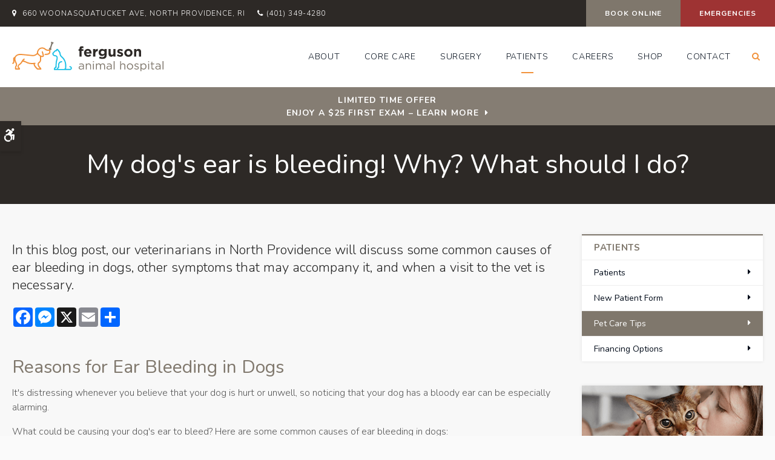

--- FILE ---
content_type: text/html; charset=UTF-8
request_url: https://www.fergusonanimalhospital.com/site/blog/2024/07/31/dog-ear-bleeding
body_size: 8441
content:

    
    
    
    
    
    
    
    
    
    
    
    
    
    
    
    
    
    
    
    
    
    
    
    <!doctype html>
<html lang="en">
<head>
<title>My dog's ear is bleeding! Why? What should I do? | Ferguson Animal Hospital</title>
<meta http-equiv="Content-Type" content="text/html; charset=utf-8" />



<meta name="generator" content="Tymbrel ( www.tymbrel.com )" />

<meta name="description" content="In today&#039;s post, you will learn about some common causes of bleeding ears in dogs, other symptoms that may occur along with ear bleeding and when a visit to the vet is required." />
<meta name="keywords" content="dog, ear, bleeding" />

  <meta property="og:url" content="https://www.fergusonanimalhospital.com/site/blog/2024/07/31/dog-ear-bleeding" />
  <meta property="og:image" content="https://d2zp5xs5cp8zlg.cloudfront.net/image-105768-800.jpg" />

  <link rel="canonical" href="https://www.fergusonanimalhospital.com/site/blog/2024/07/31/dog-ear-bleeding" />



<script type="text/javascript">
function clearDefault(element) {
  if (element.defaultValue == element.value) { element.value = "" }
}
</script>




  <link href="/assets/3898/css/global.css" rel="stylesheet" type="text/css" />
<link rel="shortcut icon" href="/images/2748/favicon.ico" type="image/x-icon" />

      <script src="/assets/js/jquery-1.8.2.min.js" type="text/javascript" data-cmsi-js-1a96ecfa7997d56153ffc3d07bb90ca2="true"></script>
  





        
    
    
    
    
    
    
    
    <meta name="viewport" content="width=device-width, initial-scale=1.0" />	

<link rel="stylesheet" href="/images/2748/css/style-light-v1-2.css" />
<link rel="preconnect" href="https://fonts.gstatic.com">

	
<!-- Support For Older Browsers -->
<!--[if lte IE 9]>
	<script src="//html5shiv.googlecode.com/svn/trunk/html5.js"></script>
	<link rel="stylesheet" href="/images/2748/css/legacy.css" />
<![endif]-->



    <script>
        $( document ).ready(function() {
            var category = $("p.meta:not(.meta-author) a").first().text();
            var pageTitle = $(".pageTitle");
           
        });
    </script>



  
  
  
  
  
  
  
  
  
  
  
      
<meta name="verify-v1" content="0JhlkOXWZjwtt0XV5q5i7cN5BK5dzWTiaGOjOilVwjw" />
<meta name="google-site-verification" content="0JhlkOXWZjwtt0XV5q5i7cN5BK5dzWTiaGOjOilVwjw" />

  


<!-- StartHead - Google Tag Manager -->
<script>(function(w,d,s,l,i){w[l]=w[l]||[];w[l].push({'gtm.start':
new Date().getTime(),event:'gtm.js'});var f=d.getElementsByTagName(s)[0],
j=d.createElement(s),dl=l!='dataLayer'?'&l='+l:'';j.async=true;j.src=
'https://www.googletagmanager.com/gtm.js?id='+i+dl;f.parentNode.insertBefore(j,f);
})(window,document,'script','dataLayer','GTM-KTR848JG');</script>
<!-- End Google Tag Manager -->
<!--startSchema--><script type="application/ld+json">{"@context":"http:\/\/schema.org","@type":"LocalBusiness","url":"https:\/\/www.fergusonanimalhospital.com\/site\/blog\/2024\/07\/31\/dog-ear-bleeding","@id":"https:\/\/www.fergusonanimalhospital.com","name":"Ferguson Animal Hospital","telephone":"(401) 349-4280","image":"https:\/\/d2l4d0j7rmjb0n.cloudfront.net\/site\/2748\/seo\/image.svg","logo":"https:\/\/d2l4d0j7rmjb0n.cloudfront.net\/site\/2748\/seo\/logo.svg","address":{"@type":"PostalAddress","addressLocality":"North Providence","addressCountry":"US","addressRegion":"RI","postalCode":"02911","streetAddress":"660 Woonasquatucket Ave"},"sameAs":["https:\/\/www.facebook.com\/FergusonAnimalHospitalRI\/","https:\/\/www.instagram.com\/fergusonanimalhospital\/?hl=en"]}</script><!--endSchema-->
<!-- Google Tag Manager Data Layer -->
<script>
  dataLayer = [];
</script>

  <!-- Google Tag Manager -->
  <script>(function(w,d,s,l,i){w[l]=w[l]||[];w[l].push({'gtm.start':
        new Date().getTime(),event:'gtm.js'});var f=d.getElementsByTagName(s)[0],
      j=d.createElement(s),dl=l!='dataLayer'?'&l='+l:'';j.async=true;j.src=
      'https://www.googletagmanager.com/gtm.js?id='+i+dl;f.parentNode.insertBefore(j,f);
    })(window,document,'script','dataLayer','GTM-KXBHTFH');</script>
  <!-- End Google Tag Manager -->


<style>
.addthis_inline_share_toolbox {
display: inline-block;
}
a[rel="cmsi-module-blog-image-group"] {
margin-bottom: 1rem;
display: inline-block;
}
a[rel="cmsi-module-blog-image-group"]  img {
float: none;
margin: 0;
}
@media screen and (min-width: 501px) {
a[rel="cmsi-module-blog-image-group"]  {
    float: right;
    margin-left: 1rem;
}
}
</style>

<link href="https://d2l4d0j7rmjb0n.cloudfront.net" rel="preconnect">
<link href="https://d1pz5plwsjz7e7.cloudfront.net" rel="preconnect">
<link href="https://fonts.gstatic.com" rel="preconnect">
<link href="https://tymbrel.com" rel="preconnect">
<link href="https://fonts.googleapis.com" rel="preconnect">
<link href="https://static.addtoany.com" rel="preconnect">
<link href="https://cdn.jsdelivr.net" rel="preconnect">
<link href="https://ajax.googleapis.com" rel="preconnect">
<link href="https://use.fontawesome.com" rel="preconnect">
</head>


<body itemscope='' itemtype='http://schema.org/LocalBusiness'><!-- Google Tag Manager -->
<noscript><iframe src="https://www.googletagmanager.com/ns.html?id=GTM-KXBHTFH" height="0" width="0" style="display:none;visibility:hidden"></iframe></noscript>
<!-- End Google Tag Manager -->


<!-- StartBody - Google Tag Manager (noscript) -->
<noscript><iframe src="https://www.googletagmanager.com/ns.html?id=GTM-KTR848JG"
height="0" width="0" style="display:none;visibility:hidden"></iframe></noscript>
<!-- EndBody - End Google Tag Manager (noscript) -->
<div class="site-container">
    <div id="top">
        <button class="grt-mobile-button">
    <span class="line1"></span>
    <span class="line2"></span>
    <span class="line3"></span>
    <span class="sr-only">Open Menu</span>
    <span class="sr-only" style="display:none">Close Menu</span>
</button>
		<div id="mobile-menu" style="display:none">
            <ul>
            
                                                                      
    <li><a href="/site/animal-hospital-north-providence"   class="buttons" title="About, Ferguson Animal Hospital, North Providence Veterinarian">About</a>

    
          <ul>
              <li><a href="/site/animal-hospital-north-providence"    title="Our Animal Hospital, Ferguson Animal Hospital, North Providence Veterinarian">Our Hospital</a></li>
                      <li><a href="/site/animal-hospital-gp-north-providence"    title="Why Trust Us?, Ferguson Animal Hospital, North Providence Veterinarian">Why Trust Us?</a></li>
                      <li><a href="/site/veterinarians-north-providence"    title="Veterinarians, Ferguson Animal Hospital, North Providence Veterinarian">Our Vets</a></li>
                      <li><a href="/site/veterinary-lab-north-providence"    title="Veterinary Laboratory & Diagnostics, Ferguson Animal Hospital, North Providence Veterinarian">Diagnostics</a></li>
                    </ul>
    
  </li>
            
                                                                                                                
    <li><a href="/site/veterinary-services-north-providence"   class="buttons" title="Core Care Services, Ferguson Animal Hospital, North Providence Veterinarian">Core Care</a>

    
          <ul>
              <li><a href="/site/veterinary-services-north-providence/cat-dog-vaccinations-parasite-prevention"    title="Vaccinations & Prevention, Ferguson Animal Hospital, North Providence Veterinarian">Vaccinations & Prevention</a></li>
                      <li><a href="/site/veterinary-services-north-providence/cat-dog-routine-exams"    title="Wellness Exams, Ferguson Animal Hospital, North Providence Veterinarian">Wellness Exams</a></li>
                      <li><a href="/site/veterinary-services-north-providence/internal-medicine"    title="Internal Medicine, Ferguson Animal Hospital, North Providence Veterinarian">Internal Medicine</a></li>
                      <li><a href="/site/veterinary-services-north-providence/dentistry"    title="Veterinary Dentistry, Ferguson Animal Hospital, North Providence Veterinarian">Dental Care</a></li>
                      <li><a href="/site/veterinary-services-north-providence/emergency-vet"    title="Emergency Pet Care, Ferguson Animal Hospital, North Providence Veterinarian">Emergency Care</a></li>
                      <li><a href="/site/veterinary-services-north-providence/geriatrics"    title="Veterinary Geriatrics, Ferguson Animal Hospital, North Providence Veterinarian">Senior Pet Care</a></li>
                      <li><a href="/site/veterinary-services-north-providence/puppies-kittens"    title="Puppies & Kittens, Ferguson Animal Hospital, North Providence Veterinarian">Puppies & Kittens</a></li>
                    </ul>
    
  </li>
            
    
    <li><a href="/site/veterinary-surgery-north-providence"   class="buttons" title="Veterinary Surgery, Ferguson Animal Hospital, North Providence Veterinarian">Surgery</a>

    
    
  </li>
            
                                                                                        
    <li class="active"><a href="/site/veterinary-patients"   class="buttons" title="Patient Information, Ferguson Animal Hospital, North Providence Veterinarian">Patients</a>

    
          <ul>
              <li><a href="/site/veterinary-patients"    title="Patient Information, Ferguson Animal Hospital, North Providence Veterinarian">Patients</a></li>
                      <li><a href="/site/new-patient-form"    title="New Patient Form, Ferguson Animal Hospital, North Providence Veterinarian">New Patient Form</a></li>
                      <li class="active" aria-current="page"><a href="/site/blog"  itemprop="url"    title="Veterinary Blog, Ferguson Animal Hospital, North Providence Veterinarian">Pet Care Tips</a></li>
                      <li><a href="/site/financing-options"    title="Financing Options, Ferguson Animal Hospital, North Providence Veterinarian">Financing Options</a></li>
                    </ul>
    
  </li>
            
    
    <li><a href="/site/veterinary-careers-north-providence"   class="buttons" title="Careers, Ferguson Animal Hospital, North Providence Veterinarian">Careers</a>

    
    
  </li>
            
    
    <li><a href="/site/pet-shop-pharmacy-north-providence"   class="buttons" title="Shop Online | Ferguson Animal Hospital in North Providence">Shop</a>

    
    
  </li>
            
    
    <li><a href="/site/contact-animal-hospital-north-providence-vet"   class="buttons" title="Contact, Ferguson Animal Hospital, North Providence Veterinarian">Contact</a>

    
    
  </li>
    </ul>
            <form id="frmSearchMobile" method="get" action="/site/search" role="search">
	<label for="page_search_mobile" class="sr-only">Search</label>
	<input id="page_search_mobile" class="keyword" type="search" name="kw" placeholder="Search">
	<button type="submit" name="btnSubmit"><span class="sr-only">Search</span></button>
</form>
                  <ul class="seo-schema citation-social" aria-label="Social media links, open in a new tab" data-cy="seo-citations">
                            <li class="seo-Facebook">
              <a itemprop="sameAs" target="_blank" href="https://www.facebook.com/FergusonAnimalHospitalRI/" title="Facebook"><span>Facebook</span></a>
            </li>
                                      <li class="seo-Instagram">
              <a itemprop="sameAs" target="_blank" href="https://www.instagram.com/fergusonanimalhospital/?hl=en" title="Instagram"><span>Instagram</span></a>
            </li>
                    </ul>
  
        </div>
    </div>
    <div id="toggleSearch" role="dialog" aria-modal="true" aria-labelledby="page_search_popup_label">
	<button id="close-button"><span aria-hidden="true">&times;</span><span class="sr-only">Close</span></button>
	<form id="frmSearchPopUp" method="get" action="/site/search" role="search">
		<label for="page_search_popup" id="page_search_popup_label" class="sr-only">Search</label>
		<input id="page_search_popup" class="keyword" type="search" name="kw" placeholder="Search">
		<button type="submit" name="btnSubmit"><span class="sr-only">Search</span></button>
	</form>
</div>

<div class="wrap internal">


<!-- Header
============================================== -->
	<header>
	    

	    <a class="skip-to-content-link" href="#main">
    Skip to Main Content
</a>
    	<div id="accessibility-toggle">
    <button id="accessibility-toggle__btn">
        <span class="fa fa-wheelchair-alt" aria-hidden="true"></span>
        <span class="sr-only" id="accessible__btn">Accessible Version</span>
        <span class="sr-only" id="standard__btn" style="display:none">Standard Version</span>
    </button>
</div>		
	    <div id="topbar">
    		<div class="row">
    			<div class="large-6 columns">
    				<ul>
<li><span class="fa fa-map-marker" aria-hidden="true"></span><a href="/site/contact-animal-hospital-north-providence-vet" title="Contact Ferguson Animal Hospital in North Providence">      <div itemprop="address" data-cy="seo-address" itemscope itemtype="http://schema.org/PostalAddress">
      <span itemprop="streetAddress">660 Woonasquatucket Ave</span>
      <span itemprop="addressLocality">North Providence</span>
      <span itemprop="addressRegion">RI</span>
      <span itemprop="postalCode">02911</span>
      <span itemprop="addressCountry">US</span>
    </div>
  </a></li>
<li>
  <span class="seo-schema phone">
    <a itemprop="telephone" content="+4013494280" href="tel:4013494280" data-cy="seo-phone-number">(401) 349-4280</a>
  </span>


</li>
</ul>
    			</div>
    			
    			<div class="large-6 columns">
    				<ul>
<li><a href="/site/book-online" class="cms-button-primary">Book Online</a></li>
<li class="emergencies"><a href="/site/veterinary-services-north-providence/emergency-vet" class="cms-button-alert">Emergencies</a></li>
</ul>
    			</div>
    		</div>
    	</div>
		<div class="row">
			<div class="large-3 columns">
                <div class="logo">
                    <a href="/site/home" itemprop="url">
                      <img  itemprop='image' alt="Ferguson Animal Hospital" src="https://d2l4d0j7rmjb0n.cloudfront.net/site/2748/seo/image.svg" data-cy="seo-image"   />

                    </a>
                </div>
			</div>
			
			<div class="large-9 columns">
				<nav aria-label="Primary">
					<ul>
            
                                                                      
    <li><a href="/site/animal-hospital-north-providence"   class="buttons" title="About, Ferguson Animal Hospital, North Providence Veterinarian">About</a>

    
          <ul>
              <li><a href="/site/animal-hospital-north-providence"    title="Our Animal Hospital, Ferguson Animal Hospital, North Providence Veterinarian">Our Hospital</a></li>
                      <li><a href="/site/animal-hospital-gp-north-providence"    title="Why Trust Us?, Ferguson Animal Hospital, North Providence Veterinarian">Why Trust Us?</a></li>
                      <li><a href="/site/veterinarians-north-providence"    title="Veterinarians, Ferguson Animal Hospital, North Providence Veterinarian">Our Vets</a></li>
                      <li><a href="/site/veterinary-lab-north-providence"    title="Veterinary Laboratory & Diagnostics, Ferguson Animal Hospital, North Providence Veterinarian">Diagnostics</a></li>
                    </ul>
    
  </li>
            
                                                                                                                
    <li><a href="/site/veterinary-services-north-providence"   class="buttons" title="Core Care Services, Ferguson Animal Hospital, North Providence Veterinarian">Core Care</a>

    
          <ul>
              <li><a href="/site/veterinary-services-north-providence/cat-dog-vaccinations-parasite-prevention"    title="Vaccinations & Prevention, Ferguson Animal Hospital, North Providence Veterinarian">Vaccinations & Prevention</a></li>
                      <li><a href="/site/veterinary-services-north-providence/cat-dog-routine-exams"    title="Wellness Exams, Ferguson Animal Hospital, North Providence Veterinarian">Wellness Exams</a></li>
                      <li><a href="/site/veterinary-services-north-providence/internal-medicine"    title="Internal Medicine, Ferguson Animal Hospital, North Providence Veterinarian">Internal Medicine</a></li>
                      <li><a href="/site/veterinary-services-north-providence/dentistry"    title="Veterinary Dentistry, Ferguson Animal Hospital, North Providence Veterinarian">Dental Care</a></li>
                      <li><a href="/site/veterinary-services-north-providence/emergency-vet"    title="Emergency Pet Care, Ferguson Animal Hospital, North Providence Veterinarian">Emergency Care</a></li>
                      <li><a href="/site/veterinary-services-north-providence/geriatrics"    title="Veterinary Geriatrics, Ferguson Animal Hospital, North Providence Veterinarian">Senior Pet Care</a></li>
                      <li><a href="/site/veterinary-services-north-providence/puppies-kittens"    title="Puppies & Kittens, Ferguson Animal Hospital, North Providence Veterinarian">Puppies & Kittens</a></li>
                    </ul>
    
  </li>
            
    
    <li><a href="/site/veterinary-surgery-north-providence"   class="buttons" title="Veterinary Surgery, Ferguson Animal Hospital, North Providence Veterinarian">Surgery</a>

    
    
  </li>
            
                                                                                        
    <li class="active"><a href="/site/veterinary-patients"   class="buttons" title="Patient Information, Ferguson Animal Hospital, North Providence Veterinarian">Patients</a>

    
          <ul>
              <li><a href="/site/veterinary-patients"    title="Patient Information, Ferguson Animal Hospital, North Providence Veterinarian">Patients</a></li>
                      <li><a href="/site/new-patient-form"    title="New Patient Form, Ferguson Animal Hospital, North Providence Veterinarian">New Patient Form</a></li>
                      <li class="active" aria-current="page"><a href="/site/blog"  itemprop="url"    title="Veterinary Blog, Ferguson Animal Hospital, North Providence Veterinarian">Pet Care Tips</a></li>
                      <li><a href="/site/financing-options"    title="Financing Options, Ferguson Animal Hospital, North Providence Veterinarian">Financing Options</a></li>
                    </ul>
    
  </li>
            
    
    <li><a href="/site/veterinary-careers-north-providence"   class="buttons" title="Careers, Ferguson Animal Hospital, North Providence Veterinarian">Careers</a>

    
    
  </li>
            
    
    <li><a href="/site/pet-shop-pharmacy-north-providence"   class="buttons" title="Shop Online | Ferguson Animal Hospital in North Providence">Shop</a>

    
    
  </li>
            
    
    <li><a href="/site/contact-animal-hospital-north-providence-vet"   class="buttons" title="Contact, Ferguson Animal Hospital, North Providence Veterinarian">Contact</a>

    
    
  </li>
    </ul>
				</nav>
				<button class="open-search"><span class="fa fa-search" aria-hidden="true"></span><span class="sr-only">Open Search Dialog</span></button>
			</div>
		</div><!-- /row -->
			
	</header><!-- /Header -->	

    

                                                                                                                                                                                                                                                                                                                                                                                                                                                                                                                                                                                                                                                                                                                                                                                                                                                                                                                                                                                                                                                                                                                                                                                                                                                                                                                                                                                                                                                                                                                                                                                                                                                                                                                                                                                                                                                                                                                                                                                                                                                                                                                                                                                                                                                                                                                                                                                                                                                            <div class="default-msg-bar defaultMsgBar default-message-bar centre">
                <p><a href="/site/book-online?utm_campaign=exam25" class="cms-button-text">Limited Time Offer<br />Enjoy a $25 First Exam – Learn More</a></p>
            </div>
                                                                                                                                                                                                                                                                                                                                                                                                                                                                                                                                                                                                                                                                                                                                                                                                                                                                                                                                                                                                                                                                                                                                                                                                                                                                                                                                                                                                                                                                                                                                                                                                                                                                                                                                                                                                                                                                                                                                                                                                                                                                                                                                                                                                                                                                                                                                                                                                                                                                                                                                                                                                                                                                                                                                                                                                                                                            

        <div class="pageTitle" id="main">
    	                             <h1>My dog's ear is bleeding! Why? What should I do?</h1>
                            	</div>
    
        <!-- Main Content
        ============================================== -->
        <div class="content">
            <div class="row">
    			<main class="columns primary">
        			<div class="cmsi-single-blog-post blog-post">
    <div class="entry-full">
        <p class="meta meta-author" data-cy="blog-author"></p>
        <p class="meta">        </p>

        <div class="entry-content">
            <div class="tymbrel-row" >  <div class="tymbrel-col tymbrel-col-12">
            <p class="leadin" style="text-align: left;">In this blog post, our veterinarians in North Providence will discuss some common causes of ear bleeding in dogs, other symptoms that may accompany it, and when a visit to the vet is necessary.</p> <p>  <!-- AddToAny BEGIN -->
  <div class="a2a_kit a2a_kit_size_32 a2a_default_style" style="display:inline-block;margin-bottom:0.625rem;">
    <a class="a2a_button_facebook"></a>
    <a class="a2a_button_facebook_messenger"></a>
    <a class="a2a_button_x"></a>
    <a class="a2a_button_email"></a>
    <a class="a2a_dd" href="https://www.addtoany.com/share"></a>
  </div>
  <script async src="https://static.addtoany.com/menu/page.js"></script>
  <!-- AddToAny END -->
</p> <h2>Reasons for Ear Bleeding in Dogs</h2> <p>It's distressing whenever you believe that your dog is hurt or unwell, so noticing that your dog has a bloody ear can be especially alarming.</p> <p>What could be causing your dog's ear to bleed? Here are some common causes of ear bleeding in dogs:</p> <ul> <li>Bacterial, yeast or fungal infections</li> <li>Infections caused by an underlying health problem or perforated eardrum</li> <li>Ear hematomas (puffy, swollen areas on the ear) caused by vigorous head shaking</li> <li>Trauma or injury, either self-inflicted (i.e., scratching too hard) or caused by an outside source</li> <li>Parasitic infestations such as ear mites, <a href="/site/blog/2020/08/17/protecting-your-pet-from-ticks" title="Tick Prevention, North Providence Veterinarian">ticks</a>, or fleas</li> <li>Allergies leading to inflamed, itchy ears that your dog can't resist scratching</li> </ul> <h3>Symptoms Related to Bleeding Ears in Dogs</h3> <p>If your dog has bleeding in the ear, you may also notice the following symptoms:</p> <ul> <li>Visible blood on the rim or just inside the ear</li> <li>Excessive head shaking or ear scratching</li> <li>Pain in or around the ear</li> <li>Discharge of any color</li> <li>Foul odor coming from the ear</li> <li>Swelling of the ear and ear canal</li> <li>Problems with balance</li> <li>Avoiding opening their mouth</li> </ul> <h3>How to Stop Dog Ear Bleeding</h3> <p>If your dog's ear is bleeding, the first step is to <a href="/site/veterinary-services-north-providence/cat-dog-routine-exams" title="Cat &amp; Dog Wellness Exams in North Providence">contact your vet and schedule an appointment</a>. Many causes of ear bleeding in dogs are serious and require professional veterinary care.</p> <p>Effective treatment starts with identifying the underlying cause of the problem. Your vet can diagnose the reason for your dog's ear bleeding and offer specific treatments to help resolve the issue quickly.</p> <p>Here are some tips on how to treat dog ear bleeding if it is the result of a small external cut:</p> <p><strong>Step 1.</strong> Make sure you have your dog in a safe and calm area.<br /><br /><strong>Step 2:</strong> Grab your dog's first aid kit:</p> <ul> <li>Styptic powder (cornstarch or flour will also work)</li> <li>Antiseptic ointment</li> <li>Absorbent pads, gauze, or cotton balls</li> <li>Bandages</li> </ul> <p><strong>Step 3:</strong> Apply the styptic powder to the wound and hold the absorbent pads with firm pressure until the bleeding stops. If it does not stop after 10 minutes, contact your vet.</p> <p><strong>Step 4:</strong> Apply the antiseptic ointment to the area surrounding the wound but not directly on it; otherwise, the bleeding may begin again.</p> <p>If your dog is in a fight with another dog or animal, or if the wound is deep, you should contact your primary vet or nearest <a href="/site/veterinary-services-north-providence/emergency-vet" title="Emergency Care, North Providence Vets">emergency animal hospital</a> for professional care.</p> <h3>How Vets Treat Bleeding Dog Ear</h3> <p>Your vet will conduct a <a href="/site/veterinary-services-north-providence/cat-dog-routine-exams" title="Cat &amp; Dog Wellness Exams in North Providence">thorough examination</a> to determine the cause of the bleeding. After diagnosing your dog's condition, the vet will recommend treatment to address the bleeding's cause. Treatment may include:</p> <ul> <li>Topical and/or oral antibiotic medications for treating infections</li> <li>Pain medications</li> <li>Steroidal medications for any inflammation</li> <li>Surgical drainage of hematomas</li> <li>Clean and flushing of the ear canal for build-up or foreign body removal.</li> <li>Treatments specific to certain diseases</li> </ul> <h3>Recovery Time For Bleeding Ears in Dogs</h3> <p>Most dogs that receive timely treatment recover quickly. </p> <p>For dogs with ear bleeding caused by an ongoing illness, the veterinarian will likely provide treatment for the ear itself and treatment to address the underlying health problem.</p> <p>If an ear infection causes your dog's bloody ear, it is essential to follow your vet's care instructions precisely and administer your dog's medications as directed. Stopping medications early can lead to recurring ear inflammation and infections that become increasingly difficult to treat.</p> <p>Treating ear problems as quickly as possible once symptoms arise is the best way to avoid complications and prolonged infection.</p> <h3>When is it an Emergency?</h3> <p>Ear bleeding in dogs always requires a trip to the vet to determine the cause. However, some situations may require <a href="/site/veterinary-services-north-providence/emergency-vet" title="Emergency Vet in North Providence">emergency veterinary care.</a></p> <ul> <li>Bleeding that does not stop after 10 minutes</li> <li>Signs of pain</li> <li>Showing symptoms of infection</li> <li>Symptoms becoming worse or more severe</li> <li>Bleeding that is accompanied by other symptoms such as fever, lethargy, vomiting or diarrhea</li> </ul> <p><strong>Note</strong>: <em>The advice provided in this post is intended for informational purposes and does not constitute medical advice regarding pets. For an accurate diagnosis of your pet's condition, please make an appointment with your vet.</em></p> <h3>Is your dog's ear bleeding? <a href="/site/contact-animal-hospital-north-providence-vet" title="Contact our Vets in North Providence ">Contact Ferguson Animal Hospital</a> right away to book an urgent examination for your pup.</h3>
      </div>
</div>

            
            
            <p class="post-footer">
                        </p>

        </div>
    </div>
</div>



    			</main>
    			
    			<div class="columns secondary">
    			                        	<aside class="side-navigation" role="navigation" aria-labels="Secondary">
                    		          
   

    	<h5>Patients</h5>
    <ul class="sidenav">
          <li><a href="/site/veterinary-patients" title="">Patients</a></li>
          <li><a href="/site/new-patient-form" title="">New Patient Form</a></li>
          <li class="active"><a href="/site/blog" title="">Pet Care Tips</a></li>
          <li><a href="/site/financing-options" title="">Financing Options</a></li>
        </ul>
    
           
                    	</aside>
                        				
    				<aside class="calloutBox">
    					
<div class="advertising-floater-item">
  <ul class="advertising">
    
    <li>
    <a href="/advertisingclicktrack/3433" >
    <img class="advertising-img lazy" data-cy="advertising-image" data-src="https://d1pz5plwsjz7e7.cloudfront.net/image-5373-CUSTOM.png" width="299" height="440" alt="Vaccinations and Parasite Preventions, Ferguson Animal Hospital, North Providence" />
    </a>
  </li>
      </ul>
</div>
  <script src="https://cdn.jsdelivr.net/npm/vanilla-lazyload@16.1.0/dist/lazyload.min.js"></script>
  <script>
    $(document).ready(function() {
      const lazyContent = new LazyLoad({
        elements_selector: "img.lazy",
        use_native: true
      });

      const lazyBackground = new LazyLoad({
        elements_selector: "iframe.lazy, video.lazy, div.lazy",
      });
    })
  </script>

    				</aside>
    				
    				<aside class="general">
    					<h5>Happy Tails from Clients</h5>
<ul class="testimonials">
	<li>
		<div class="text">Amazing staff and doctors. Always so attentive for our rescue especially when she had an unfortunate accident and broke her leg. Amazing care.</div>
		<span class="author">Paige Z.</span>
	</li>
</ul>

    				</aside>
    				
    				<aside class="sidebar-badges">
    			        <a class="paw-icon paw-icon--emergencies paw-icon--dark" href="/site/veterinary-services-north-providence/emergency-vet">
    <span class="fa fa-exclamation-circle" aria-hidden="true"></span> Emergencies
</a>
    			    </aside>
    				
    				    				
    			</div>
    		</div>
        </div> <!-- /content -->

</div><!-- /wrap -->

<div class="cta">
	<div class="row">
		<div class="large-12 columns">
			<h2>New Patients Welcome</h2>
<p class="leadin"><span itemprop="name" data-cy="seo-company-name">Ferguson Animal Hospital</span> is accepting new patients! Our experienced vets are passionate about the health of North Providence companion animals. Get in touch today to book your pet's first appointment.</p>
<p><a href="/site/contact-animal-hospital-north-providence-vet" class="cms-button-primary">Contact Us</a></p>
		</div>
	</div>
</div>

<!-- Footer
============================================== -->
<footer>
    <div class="row">
        <div class="large-3 columns">
                <img  itemprop="logo" alt="Ferguson Animal Hospital" src="https://d2l4d0j7rmjb0n.cloudfront.net/site/2748/seo/logo.svg" data-cy="seo-logo"   />
    
        </div>
        <div class="large-6 columns">
			<div role="navigation" aria-label="Footer">
			    <ul id="tymbrel-footer-nav">
    <li><a class="first" href="/site/home">Home</a></li>
        <li><a href="/site/animal-hospital-north-providence">About</a></li>
        <li><a href="/site/veterinary-services-north-providence">Core Care</a></li>
        <li><a href="/site/veterinary-surgery-north-providence">Surgery</a></li>
        <li><a href="/site/veterinary-patients">Patients</a></li>
        <li><a href="/site/veterinary-careers-north-providence">Careers</a></li>
        <li><a href="/site/pet-shop-pharmacy-north-providence">Shop</a></li>
        </ul>
			</div>
			<a href="/site/contact-animal-hospital-north-providence-vet"><span itemprop="name" data-cy="seo-company-name">Ferguson Animal Hospital</span>
			      <div itemprop="address" data-cy="seo-address" itemscope itemtype="http://schema.org/PostalAddress">
      <span itemprop="streetAddress">660 Woonasquatucket Ave</span>
      <span itemprop="addressLocality">North Providence</span>
      <span itemprop="addressRegion">RI</span>
      <span itemprop="postalCode">02911</span>
      <span itemprop="addressCountry">US</span>
    </div>
  </a>
		</div>

        <div class="large-3 columns">
            <p></p>
            
        </div>
    </div>
    <div class="copyright">
        <div class="row">
            <div class="large-4 columns">
    			<ul>
<li><a href="/site/privacy-policy" title="Privacy Policy">Privacy Policy</a></li>
<li><a href="/site/terms-conditions" title="Terms &amp; Conditions">Terms &amp; Conditions</a></li>
<li><a href="/site/website-accessibility" title="Accessibility">Accessibility</a></li>
<li><a href="/site/search" title="Search">Search</a></li>
<li><a href="/site/sitemap" title="Sitemap">Sitemap</a></li>
<li><a href="#top" title="Back to Top">Back to Top</a></li>
</ul>
    		</div>	
            <div class="large-4 columns">
    			      <ul class="seo-schema citation-social" aria-label="Social media links, open in a new tab" data-cy="seo-citations">
                            <li class="seo-Facebook">
              <a itemprop="sameAs" target="_blank" href="https://www.facebook.com/FergusonAnimalHospitalRI/" title="Facebook"><span>Facebook</span></a>
            </li>
                                      <li class="seo-Instagram">
              <a itemprop="sameAs" target="_blank" href="https://www.instagram.com/fergusonanimalhospital/?hl=en" title="Instagram"><span>Instagram</span></a>
            </li>
                    </ul>
  
    		</div>	
    		
    		<div class="large-4 columns">
            <p>Copyright &copy; 2026. All Rights Reserved. 
            <br>Part of the <a href="https://www.petvetcarecenters.com/site/home" target="_blank" aria-label="PetVet Care Centers Network | Opens in a new tab">PetVet Care Centers Network</a>. </p>
    		</div>
    	</div><!-- /row  -->
	</div>
</footer>

<div id="sticky">
    <p><a href="/site/book-appointment" class="cms-button-success">Book Online</a>
  <span class="seo-schema phone">
    <a itemprop="telephone" content="+4013494280" href="tel:4013494280" data-cy="seo-phone-number">(401) 349-4280</a>
  </span>


<button class="grt-mobile-button">
    <span class="line1"></span>
    <span class="line2"></span>
    <span class="line3"></span>
    <span class="sr-only">Open Menu</span>
    <span class="sr-only" style="display:none">Close Menu</span>
</button></p>
    
</div>

<link rel="stylesheet" href="https://tymbrel.com/images/740/css/global-msg-bar-v2.css" />

 </div> <!-- end site container -->
<!-- JavaScript
============================================== -->
    
<script src="https://ajax.googleapis.com/ajax/libs/webfont/1.5.18/webfont.js"></script>

<script>
 WebFont.load({
    google: {
      families: ['Nunito:300,300i,400,400i,700,700i']
    }
  });
</script>
<noscript>
    <link href="https://fonts.googleapis.com/css2?family=Nunito:ital,wght@0,300;0,400;0,700;1,300;1,400;1,700&display=swap" rel="stylesheet">
</noscript>
   


<script src="/images/2748/js/min/scripts-min.js"></script>

<script src="https://cdn.jsdelivr.net/npm/vanilla-lazyload@16.1.0/dist/lazyload.min.js"></script>

<script>
    $(document).ready(function() {   
        const lazyContent = new LazyLoad({
          elements_selector: "img.lazy",
          use_native: true 
        });
        
        const lazyBackground = new LazyLoad({
          elements_selector: "iframe.lazy, video.lazy, div.lazy",
        });
    })
</script>




<script src="https://use.fontawesome.com/7a2e746270.js"></script>
</body>
<!--
S: us-app01
C: 2748
D: 2026-01-30 16:17:58
V: 3898
T: 0.0485
-->

</html>

<!-- /TEMPLATE TAB -->
  
  
  
  
  
  
  
  
  
  
  
  
  
  
  
  
  
  
  
  
  
  
  
  
  
  
  
  
  
  
  
  
  
  
  
  
  
  
  
  

--- FILE ---
content_type: text/css
request_url: https://www.fergusonanimalhospital.com/images/2748/css/style-light-v1-2.css
body_size: 19273
content:
html,body,div,span,object,iframe,h1,h2,.main h1,h3,.highlightBlock section>:first-child,.highlightBlockIntro p:first-child,h4,h5,h6,p,blockquote,pre,a,abbr,address,cite,code,del,dfn,em,img,ins,q,small,strong,sub,sup,dl,dt,dd,ol,ul,li,fieldset,form,label,legend,table,caption,tbody,tfoot,thead,tr,th,td{border:0;margin:0;padding:0}article,aside,figure,figure img,figcaption,hgroup,footer,header,nav,section,video,object{display:block}a img{border:0}figure{position:relative}figure img{width:100%}input,button,textarea,select{font:inherit}.sr-only{border:0 !important;clip:rect(1px, 1px, 1px, 1px) !important;-webkit-clip-path:inset(50%) !important;clip-path:inset(50%) !important;height:1px !important;overflow:hidden !important;padding:0 !important;position:absolute !important;width:1px !important;white-space:nowrap !important}.tymbrel-row:not(.cmsi-layout-container) .tymbrel-col>:first-child{margin-top:0}.tymbrel-row:not(.cmsi-layout-container) .tymbrel-col>:last-child{margin-bottom:0}@media screen and (max-width: 1150px){.captcha-recaptcha{transform:scale(0.77);transform-origin:0 0}}.accordion>li .accordion-title:before{content:"" !important;margin:0 !important}.hide{display:none}div[itemprop="address"] span[itemprop="addressLocality"],div[itemprop="address"] span[itemprop="postalCode"]{display:inline-block}.introRow{max-width:900px !important;margin-left:auto !important;margin-right:auto !important;text-align:center !important}.verticallyCentre{display:flex;flex-flow:column nowrap;justify-content:center;align-items:center}@media screen and (max-width: 500px){.form-vertical .visuallyHidden{clip:none;height:auto;margin:0;overflow:unset !important;position:relative;width:auto}}.blockBodyScroll *{container:unset !important}:root{--clr-primary-300: #989086;--clr-primary-400: #7F776C;--clr-primary-500: #635d55;--clr-primary-10: rgba(127,119,108,0.1);--clr-primary-50: rgba(127,119,108,0.5);--clr-primary-95: rgba(127,119,108,0.95);--clr-success-300: #49423d;--clr-success-400: #2D2926;--clr-success-500: #11100f;--clr-success-50: rgba(45,41,38,0.5);--clr-alert-300: #f39f54;--clr-alert-400: #F1923C;--clr-alert-500: #ef8524;--clr-alert-20: rgba(241,146,60,0.2);--clr-alert-50: rgba(241,146,60,0.5);--clr-alert-75: rgba(241,146,60,0.75);--clr-alert-txt: #252525;--clr-emergency-300: #f39f54;--clr-emergency-400: #9e3333;--clr-emergency-500: #8b2d2d;--clr-emergency-50: rgba(158,51,51,0.5);--links: #7F776C}.accessibility{--clr-primary-300: #727272;--clr-primary-400: #585858;--clr-primary-500: #3f3f3f;--clr-primary-10: rgba(88,88,88,0.1);--clr-primary-50: rgba(88,88,88,0.5);--clr-primary-95: rgba(88,88,88,0.95);--clr-success-300: #585858;--clr-success-400: #3f3f3f;--clr-success-500: #252525;--clr-success-50: rgba(63,63,63,0.5);--clr-alert-300: #3f3f3f;--clr-alert-400: #252525;--clr-alert-500: #0c0c0c;--clr-alert-50: rgba(37,37,37,0.5);--clr-alert-txt: #fff;--clr-emergency-300: #333;--clr-emergency-400: #1a1a1a;--clr-emergency-500: #000;--clr-emergency-50: rgba(26,26,26,0.5);--links: #000}*,*:before,*:after{box-sizing:border-box}html,body{font-size:100%}img,object,embed{max-width:100%}img{-ms-interpolation-mode:bicubic}#map_canvas img,#map_canvas embed,#map_canvas object,.map_canvas img,.map_canvas embed,.map_canvas object{max-width:none !important}.hide{display:none}.antialiased{-webkit-font-smoothing:antialiased}img{display:inline-block;vertical-align:middle}.row{width:100%;margin-left:auto;margin-right:auto;margin-top:0;margin-bottom:0;max-width:62.5em;*zoom:1}.row:before,.row:after{content:" ";display:table}.row:after{clear:both}.row.collapse .column,.row.collapse .columns{position:relative;padding-left:0;padding-right:0;float:left}.row .row{width:auto;margin-left:-1.25rem;margin-right:-1.25rem;margin-top:0;margin-bottom:0;max-width:none;*zoom:1}.row .row:before,.row .row:after{content:" ";display:table}.row .row:after{clear:both}.row .row.collapse{width:auto;margin:0;max-width:none;*zoom:1}.row .row.collapse:before,.row .row.collapse:after{content:" ";display:table}.row .row.collapse:after{clear:both}.column,.columns{position:relative;padding-left:1.25rem;padding-right:1.25rem;width:100%;float:left}@media only screen and (min-width: 48.063rem){.large-1{position:relative;width:8.33333%}.large-2{position:relative;width:16.66667%}.large-3{position:relative;width:25%}.large-4{position:relative;width:33.33333%}.large-5{position:relative;width:41.66667%}.large-6{position:relative;width:50%}.large-7{position:relative;width:58.33333%}.large-8{position:relative;width:66.66667%}.large-9{position:relative;width:75%}.large-10{position:relative;width:83.33333%}.large-11{position:relative;width:91.66667%}.large-12{position:relative;width:100%}}.flex-container a:active,.flexslider a:active{outline:none}.slides,.flex-control-nav,.flex-direction-nav{margin:0;padding:0;list-style:none}.flexslider{margin:0;padding:0}.flexslider .slides>li{display:none;-webkit-backface-visibility:hidden;margin:0}.flexslider .slides img{width:100%;display:block}.flex-pauseplay span{text-transform:capitalize}.slides:after{content:".";display:block;clear:both;visibility:hidden;line-height:0;height:0}html[xmlns] .slides{display:block}* html .slides{height:1%}.no-js .slides>li:first-child{display:block}.flexslider{margin:0 0 3.75rem;position:relative;zoom:1}.flex-viewport{max-height:125rem;transition:all 1s ease}.loading .flex-viewport{max-height:18.75rem}.flexslider .slides{zoom:1}.carousel li{margin-right:.3125rem}.flex-direction-nav{*height:0}.flex-direction-nav a{width:1.875rem;height:1.875rem;margin:-1.25rem 0 0;display:block;background:url(bg_direction_nav.png) no-repeat 0 0;position:absolute;top:50%;z-index:10;cursor:pointer;text-indent:-624.9375rem;opacity:0;-webkit-transition:all .3s ease}.flex-direction-nav .flex-next{background-position:100% 0;right:-2.25rem}.flex-direction-nav .flex-prev{left:-2.25rem}.flexslider:hover .flex-next,.flexslider:focus-within .flex-next{opacity:0.8;right:.3125rem}.flexslider:focus-within .flex-next{opacity:0.8;right:.3125rem}.flexslider:hover .flex-prev,.flexslider:focus-within .flex-prev{opacity:0.8;left:.3125rem}.flexslider:focus-within .flex-prev{opacity:0.8;left:.3125rem}.flexslider:hover .flex-next:hover,.flexslider:hover .flex-prev:hover,.flexslider:focus-within .flex-next:focus,.flexslider:focus-within .flex-prev:focus{opacity:1}.flexslider:hover .flex-next:focus,.flexslider:focus .flex-prev:focus{opacity:1}.flexslider:focus-within .flex-next:hover,.flexslider:hover .flex-prev:hover{opacity:1}.flexslider:focus-within .flex-next:focus,.flexslider:focus .flex-prev:focus{opacity:1}.flex-direction-nav .flex-disabled{opacity:0.3 !important;filter:alpha(opacity=30);cursor:default}.flex-control-nav{width:100%;position:absolute;bottom:-2.5rem;text-align:center}.flex-control-nav li{margin:0 .375rem;display:inline-block;zoom:1;*display:inline}.flex-control-paging li a{width:.6875rem;height:.6875rem;display:block;background:#666;background:rgba(0,0,0,0.5);cursor:pointer;text-indent:-624.9375rem;border-radius:1.25rem;box-shadow:inset 0 0 .1875rem rgba(0,0,0,0.3)}.flex-control-paging li a:hover,.flex-control-paging li a:focus{background:#333;background:rgba(0,0,0,0.7)}.flex-control-paging li a.flex-active{background:#000;background:rgba(0,0,0,0.9);cursor:default}.flex-control-thumbs{margin:.3125rem 0 0;position:static;overflow:hidden}.flex-control-thumbs li{width:25%;float:left;margin:0}.flex-control-thumbs img{width:100%;display:block;opacity:.7;cursor:pointer}.flex-control-thumbs img:hover,.flex-control-thumbs img:focus{opacity:1}.flex-control-thumbs .flex-active{opacity:1;cursor:default}@media screen and (max-width: 53.75rem){.flex-direction-nav .flex-prev{opacity:1;left:0}.flex-direction-nav .flex-next{opacity:1;right:0}}.accordion{margin-left:0;list-style-type:none}.accordion .accordion-item{background:transparent}.accordion .accordion-content{display:none;background:transparent;border:none}.accordion[disabled] .accordion-title{cursor:not-allowed}.accordion-title{position:relative;display:block}.accordion li .accordion-title{padding:.625rem .625rem .3125rem 1.5rem;margin:0;border:0 !important;font-size:1rem;font-weight:400;line-height:1.5;cursor:pointer;color:#000b19}.accordion li .accordion-title:focus{outline:inherit;box-shadow:none !important}.accordion li .accordion-title:focus:focus-visible{outline:2px solid #000b19}.accordion li .accordion-title:before{display:inline-block;font:normal normal normal 14px/1 FontAwesome;font-size:inherit;text-rendering:auto;-webkit-font-smoothing:antialiased;-moz-osx-font-smoothing:grayscale;content:"";content:"\f067" !important;position:absolute;left:0rem;top:.875rem;color:#7F776C}.accordion li{margin:0}.is-active>.accordion-title::before,.accordion-title::before{content:""}.accordion div.accordion-content{padding:0rem 1.5625rem 1.875rem}.accordion p{margin:.625rem 0}.accordion li .accordion-title:hover,.accordion li.is-active .accordion-title{color:#222;box-shadow:none !important}.accordion li.is-active .accordion-title:before{transform:rotate(45deg);color:#F1923C}.tabs{margin:0;border:.0625rem solid #e6e6e6;background:#fefefe;list-style-type:none}.tabs::before,.tabs::after{display:table;content:' ';flex-basis:0;order:1}.tabs::after{clear:both}.tabs li{margin-bottom:0}.tabs-title{float:left}.tabs-title.is-active{background:var(--clr-primary-400)}.tabs-title.is-active>a{color:#fff !important}.tabs-title>a{display:block;padding:1.25rem 1.5rem;font-size:.875rem;text-transform:uppercase;letter-spacing:.08em;font-weight:700;line-height:1}.tabs-content{border:.0625rem solid #e6e6e6;border-top:0;transition:all 0.5s ease}.tabs-panel{display:none;padding:1rem;background:#fff}.tabs-panel.is-active{display:block}ul.testimonials li{padding:2.875rem 2rem 3.75rem 2rem;margin:1.2em 0;text-align:center;border-bottom:.0625rem solid #ddd}ul.testimonials li:only-child{border-top:.0625rem solid #ddd}ul.testimonials li:last-child:not(:only-child){border-bottom:0}@media screen and (max-width: 37.5rem){ul.testimonials li{padding:1.5625rem}}ul.testimonials li:before{content:'';background:url(quote-mark.svg) center top no-repeat;width:1.25rem;height:1.25rem;margin:0 auto .9375rem;display:block}.secondary ul.testimonials li{border:0 !important;padding:0}.secondary ul.testimonials li:before{margin:0 auto .625rem;width:.9375rem;height:.9375rem}ul.testimonials .text{font-size:1.5rem;line-height:1.25;margin-bottom:.3125rem;display:block;z-index:10;color:#555;font-style:italic;color:var(--clr-primary-400)}@media screen and (max-width: 37.5rem){ul.testimonials .text{font-size:1.25rem}}.secondary ul.testimonials .text{font-size:1.125rem;color:#555}ul.testimonials .author{display:inline-block;font-size:.6875rem;line-height:2.1538461538;letter-spacing:.05em;text-transform:uppercase;color:#000b19}ul.testimonials .author a{color:#000b19;text-decoration:none}ul.testimonials .author a:hover,ul.testimonials .author a:focus{color:var(--clr-primary-400)}ul.testimonials .author:before{content:'- ';display:inline-block;margin:0 .625rem 0 0}.primary>.blog-posts{padding-bottom:2.5rem}.blog-posts .entry,.blog-posts .post{border-bottom:.0625rem solid rgba(0,11,25,0.05);padding-bottom:1.375rem;margin-bottom:1.375rem;display:flex;flex-wrap:wrap}.blog-posts .entry:last-of-type,.blog-posts .post:last-of-type{border-bottom:0;padding-bottom:0;margin-bottom:0}.blog-posts .cmsi-post-summary,.blog-posts .post{width:calc(100% - 200px)}.blog-posts .cmsi-post-summary h2.title,.blog-posts .cmsi-post-summary .main h1.title,.main .blog-posts .cmsi-post-summary h1.title,.blog-posts .post h2.title,.blog-posts .post .main h1.title,.main .blog-posts .post h1.title{font-size:1.25rem;margin:0 0 .625rem 0}.blog-posts .cmsi-post-summary .meta,.blog-posts .cmsi-post-summary .date,.blog-posts .post .meta,.blog-posts .post .date{font-size:.8125rem;line-height:1.1428571429;margin-bottom:.9375rem}.blog-posts .cmsi-post-summary p,.blog-posts .post p{font-size:1rem;line-height:1.375;margin-bottom:1rem}.blog-posts .cmsi-post-summary p:nth-last-child(2):not(.meta),.blog-posts .post p:nth-last-child(2):not(.meta){margin-bottom:0}.secondary .blog-posts .cmsi-post-summary h2.title,.secondary .blog-posts .cmsi-post-summary .main h1.title,.main .secondary .blog-posts .cmsi-post-summary h1.title,.secondary .blog-posts .post h2.title,.secondary .blog-posts .post .main h1.title,.main .secondary .blog-posts .post h1.title{font-size:1rem;line-height:1.4666666667}.secondary .blog-posts .cmsi-post-summary .meta,.secondary .blog-posts .cmsi-post-summary .date,.secondary .blog-posts .post .meta,.secondary .blog-posts .post .date{display:none}.secondary .blog-posts .cmsi-post-summary p,.secondary .blog-posts .post p{font-size:.875rem;line-height:1.5714285714}.blog-posts .cmsi-post-thumb{padding-right:20px;width:200px}.blog-posts .cmsi-post-thumb img{display:block;height:100%;-o-object-fit:cover;object-fit:cover}@media screen and (max-width: 40rem){.blog-posts .cmsi-post-summary,.blog-posts .cmsi-post-thumb{width:100%;padding-right:0px}.blog-posts .cmsi-post-summary{margin-top:1.25rem}}.blog-posts .post-footer a{display:block;margin-top:.5rem}@media screen and (max-width: 40rem){.blog-posts .cmsi-post-thumb img{width:100%}}.blog-posts.recent h2.title,.blog-posts.recent .main h1.title,.main .blog-posts.recent h1.title{width:100%}.blog-posts.recent .post{width:100%}.blogVertical .cmsi-post-thumb,.blogVertical .cmsi-post-summary,.blogVertical .post{width:100%}.blogVertical .cmsi-post-thumb{padding-right:0}svg{width:5rem;display:block;margin:0 auto}@media screen and (min-width: 71.9375rem){.sectionThree svg{margin:0}}.callout svg{width:3.125rem}svg .st0{fill:#F1923C}svg .st1{fill:#7F776C}svg .st2{fill:#fff}.product-col-2 img,img.border{padding:0;box-sizing:border-box;background:transparent;border:.0625rem solid #ccc;box-shadow:none}img.cmsi-thumbnail-border{padding:0;border:0;background:transparent;border-radius:0}.product-col-2 img{border:0}img.alignright{float:right;margin:0 0 1em 1em}img.alignleft{float:left;margin:0 1em 1em 0}img.aligncenter{display:block;margin:0 auto}img.alignnone{margin:0 0 1em 0}input[type=text],textarea,input[type=email],input[type=password],input[type=tel],input[type=url],input[type=search],input[type=date]{padding:.625rem !important;width:100%;border:0;border-bottom:.0625rem solid #fff;font-size:.75rem;line-height:1.375rem;color:#555;background-color:#efefef;box-shadow:0 .0625rem .125rem rgba(0,0,0,0.09) inset;transition:all 0.2s ease-out}input[type=text]:focus,textarea:focus,input[type=email]:focus,input[type=password]:focus,input[type=tel]:focus,input[type=url]:focus,input[type=search]:focus,input[type=date]:focus{background-color:#ebebeb}textarea{width:100% !important;min-height:12.5rem}select{height:1.875rem;line-height:1.875rem;padding:0;font-size:.8125rem;box-sizing:border-box;border:.0625rem solid #ccc;box-shadow:.0625rem .0625rem .3125rem #ddd inset}@media screen and (max-width: 64rem){input[type="submit"]{-webkit-appearance:none}}table.DRXQuickForm{width:100%}table.DRXQuickForm td{display:block;text-align:left;padding:0}table.DRXQuickForm td:nth-child(2){padding:0 0 1.6875rem 0}table.DRXQuickForm td b{font-weight:normal}.DRXQuickForm input[type="submit"]{font-size:1.125rem;-webkit-font-smoothing:antialiased}#cmsi-frontend-memberaccess-form .cmsi-frontend-memberaccess-buttons{padding-top:.625rem}label{font-weight:400 !important;font-size:.875rem}.customForm select{-webkit-appearance:none;-moz-appearance:none;appearance:none;outline:0;box-shadow:none;border:0 !important;background:none;background-image:none;font-family:"Nunito",sans-serif;font-size:.875rem}.customForm select::-ms-expand{display:none}.customForm .select{position:relative;display:flex;border:.0625rem solid #aaa;overflow:hidden}.customForm .select:focus-within{outline:.125rem solid var(--clr-primary-400)}.customForm select{flex:1;padding:.625rem 1.5625rem .625rem .625rem;line-height:1.8;cursor:pointer;color:#666;width:100%;height:auto;word-wrap:normal !important;white-space:normal}.customForm .select::after{display:inline-block;font:normal normal normal 14px/1 FontAwesome;font-size:inherit;text-rendering:auto;-webkit-font-smoothing:antialiased;-moz-osx-font-smoothing:grayscale;content:"";position:absolute;top:.8125rem;right:.625rem;font-size:1.25rem;color:#666;cursor:pointer;pointer-events:none;transition:.25s all ease}.customForm .select:hover::after{color:#F1923C}.customForm .inputContainerRow{margin:0 -.625rem;display:flex;flex-flow:row wrap}.customForm .inputContainerRow:after{content:"";display:table;clear:both}.customForm .inputContainer{display:block;position:relative;cursor:pointer;-webkit-user-select:none;-moz-user-select:none;user-select:none;flex-grow:0;flex-shrink:1;width:calc(33.333% - 1.25rem);float:left;border:.0625rem solid #aaa;margin:0 .625rem .625rem;color:#F1923C;display:flex;flex-flow:row wrap;align-items:center;min-height:3.125rem}.customForm .inputContainer:focus-within{outline:.125rem solid #7F776C}.customForm .inputContainer.radioContainer{border-radius:31.25rem}@media screen and (max-width: 80rem){.customForm .inputContainer{width:calc(50% - 1.25rem)}}@media screen and (max-width: 40rem){.customForm .inputContainer{width:calc(100% - 1.25rem)}}.customForm .inputContainer input{position:absolute;opacity:0;cursor:pointer;height:.0625rem;width:.0625rem}.customForm .inputContainer label{margin:0 !important;font-size:inherit;width:100%;padding:.625rem .625rem .625rem 3.125rem;cursor:pointer;font-size:.875rem;color:#666;font-weight:400 !important}.customForm .inputContainer label:focus{outline:.125rem solid #7F776C}.customForm .checkmark{position:absolute;top:calc(50% - 0.938rem);left:.625rem;height:1.875rem;width:1.875rem;border:.0625rem solid #aaa;cursor:pointer}.customForm .radioContainer .checkmark{border-radius:31.25rem}.customForm .inputContainer:hover input~.checkmark{background:#fafafa}.customForm .checkboxContainer input:checked~.checkmark{background-color:#7F776C}.customForm .checkmark:after{content:"";position:absolute;display:none}.customForm .inputContainer input:checked~.checkmark:after{display:block}.customForm .checkboxContainer .checkmark:after{left:.625rem;top:.25rem;width:.5625rem;height:1.0625rem;border:solid white;border-width:0 .1875rem .1875rem 0;transform:rotate(45deg)}.customForm .radioContainer .checkmark:after{top:.25rem;left:.25rem;width:1.25rem;height:1.25rem;border-radius:50%;background:#7F776C}body{background:#fafafa;font-family:"Nunito",sans-serif;line-height:1.5;color:#555;font-size:1rem;-webkit-font-smoothing:antialiased;font-weight:300}@media screen and (max-width: 47.9375rem){body{-webkit-text-size-adjust:none}}*:focus{outline:.125rem solid rgba(127,119,108,0.3)}*:focus:focus-visible{outline:.125rem solid var(--clr-primary-400)}.verticallyCentre{display:flex;flex-direction:column;justify-content:center}.wrap{background:#f8f8f8}@media screen and (min-width: 64.0625rem){.wrap{padding-top:2.75rem}}@media screen and (min-width: 71.9375rem){.wrap.internal{padding-top:9.00875rem}}@media screen and (max-width: 71.875rem) and (min-width: 64.0625rem){.wrap.internal{padding-top:12.75875rem}}@media screen and (min-width: 71.9375rem){h1,h2,.main h1,h3,.highlightBlock section>:first-child,.highlightBlockIntro p:first-child,h4,h5,h6,p,div{scroll-margin-top:8.974375rem}}@media screen and (max-width: 71.875rem) and (min-width: 64.0625rem){h1,h2,.main h1,h3,.highlightBlock section>:first-child,.highlightBlockIntro p:first-child,h4,h5,h6,p,div{scroll-margin-top:12.676875rem}}a{color:var(--links);text-decoration:none;transition:all 0.2s ease-out}a:hover,a:focus{color:#000}h1,h2,.main h1,h3,.highlightBlock section>:first-child,.highlightBlockIntro p:first-child,h4,h5,h6,.pageTitle p{line-height:1.35;margin:1.875rem 0 .625rem 0;font-weight:400;color:#000b19}h1,.pageTitle p{font-size:2.75rem;margin-top:0;line-height:1.15}.primary h1{font-size:2.2rem}@media screen and (max-width: 48rem){.primary h1{font-size:2.0625rem}}h2,.main h1{font-size:1.875rem;color:var(--clr-primary-400)}@media screen and (max-width: 48rem){h2,.main h1{font-size:1.6875rem}}h3,.highlightBlock section>:first-child,.highlightBlockIntro p:first-child{font-size:1.5rem}@media screen and (max-width: 48rem){h3,.highlightBlock section>:first-child,.highlightBlockIntro p:first-child{font-size:1.35rem}}h4{font-size:1.125rem}h5{font-size:1rem}h6{font-size:.875rem}p{margin:0 0 1em 0}p:last-child{margin-bottom:0 !important}p.leadin{font-size:1.375rem;line-height:1.35;color:#252525}@media screen and (max-width: 48rem){p.leadin{font-size:1.2375rem}}ul,ol{margin:1.2em 0 1.2em 1.2em}ul{list-style:disc}ol{list-style:decimal}ul.checkmark{list-style:none;margin-left:0}ul.checkmark li{position:relative;padding-left:1.5625rem}ul.checkmark li:before{display:inline-block;font:normal normal normal 14px/1 FontAwesome;font-size:inherit;text-rendering:auto;-webkit-font-smoothing:antialiased;-moz-osx-font-smoothing:grayscale;content:"";display:block;position:absolute;top:.1875rem;left:0;color:#F1923C;width:1.5625rem}li{margin:0 0 0.5em 0}table{border-collapse:collapse;border-spacing:0;margin:1.2em 0}.staggered{width:100%;margin:3.75rem 0}.staggered td{width:50%;padding:0 1.5625rem}.staggered td:first-child{padding-left:0}.staggered td:nth-child(2){padding-right:0}.staggered.right{text-align:right}@media screen and (max-width: 47.9375rem){.staggered td{width:100%;padding:0;display:block}}.flexContainer{display:flex;flex-flow:row nowrap;align-items:center;align-content:center;margin:3.125rem 0}.flexContainer.top{margin-top:0}.flexContainer.bottom{margin-bottom:0}.flexContainer .col{flex:0 1 50%}.flexContainer h2,.flexContainer .main h1,.main .flexContainer h1{margin-top:0}.flexContainer .col:first-child{padding:0 1.25rem 0 0}.flexContainer .col:last-child{padding:0 0 0 1.25rem}.flexContainer .flexslider{margin:0}@media screen and (max-width: 48rem){.flexContainer{flex-wrap:wrap}.flexContainer .col{flex:0 1 100%}.flexContainer .img{order:-1}.flexContainer .img img{width:100%}.flexContainer .col:first-child,.flexContainer .col:last-child{padding:1.25rem 0}}.callout,.calloutIcon,.calloutWater,.calloutPrimary,.calloutAlert{padding:1.875rem;text-align:center;margin:1.875rem 0;box-shadow:0 .125rem .3125rem 0 rgba(0,0,0,0.15)}.callout>:first-child,.calloutIcon>:first-child,.calloutWater>:first-child,.calloutPrimary>:first-child,.calloutAlert>:first-child{margin-top:0}.callout>:last-child,.calloutIcon>:last-child,.calloutWater>:last-child,.calloutPrimary>:last-child,.calloutAlert>:last-child{margin-bottom:0}.top.callout,.top.calloutIcon,.top.calloutWater,.top.calloutPrimary,.top.calloutAlert{margin-top:0}.bottom.callout,.bottom.calloutIcon,.bottom.calloutWater,.bottom.calloutPrimary,.bottom.calloutAlert{margin-bottom:0}@media screen and (max-width: 1150px){.callout,.calloutIcon,.calloutWater,.calloutPrimary,.calloutAlert{padding:20px !important}}.callout .leadin,.calloutIcon .leadin,.calloutWater .leadin,.calloutPrimary .leadin,.calloutAlert .leadin{color:inherit;font-size:1.2375rem}.calloutLeft{text-align:left}.calloutLeft p.leadin{text-align:left !important}.callout,.calloutIcon,.calloutWater,.calloutPrimary{background:#fff}.callout h3,.callout .highlightBlock section>:first-child,.highlightBlock .callout section>:first-child,.callout .highlightBlockIntro p:first-child,.highlightBlockIntro .callout p:first-child,.calloutIcon h3,.calloutIcon .highlightBlock section>:first-child,.highlightBlock .calloutIcon section>:first-child,.calloutIcon .highlightBlockIntro p:first-child,.highlightBlockIntro .calloutIcon p:first-child,.calloutWater h3,.calloutWater .highlightBlock section>:first-child,.highlightBlock .calloutWater section>:first-child,.calloutWater .highlightBlockIntro p:first-child,.highlightBlockIntro .calloutWater p:first-child,.calloutPrimary h3,.calloutPrimary .highlightBlock section>:first-child,.highlightBlock .calloutPrimary section>:first-child,.calloutPrimary .highlightBlockIntro p:first-child,.highlightBlockIntro .calloutPrimary p:first-child{color:var(--clr-alert-400)}.callout h3 a,.callout .highlightBlock section>:first-child a,.highlightBlock .callout section>:first-child a,.callout .highlightBlockIntro p:first-child a,.highlightBlockIntro .callout p:first-child a,.calloutIcon h3 a,.calloutIcon .highlightBlock section>:first-child a,.highlightBlock .calloutIcon section>:first-child a,.calloutIcon .highlightBlockIntro p:first-child a,.highlightBlockIntro .calloutIcon p:first-child a,.calloutWater h3 a,.calloutWater .highlightBlock section>:first-child a,.highlightBlock .calloutWater section>:first-child a,.calloutWater .highlightBlockIntro p:first-child a,.highlightBlockIntro .calloutWater p:first-child a,.calloutPrimary h3 a,.calloutPrimary .highlightBlock section>:first-child a,.highlightBlock .calloutPrimary section>:first-child a,.calloutPrimary .highlightBlockIntro p:first-child a,.highlightBlockIntro .calloutPrimary p:first-child a{color:inherit}.callout h3 a:hover,.callout .highlightBlock section>:first-child a:hover,.highlightBlock .callout section>:first-child a:hover,.callout .highlightBlockIntro p:first-child a:hover,.highlightBlockIntro .callout p:first-child a:hover,.callout h3 a:focus,.callout .highlightBlock section>:first-child a:focus,.highlightBlock .callout section>:first-child a:focus,.callout .highlightBlockIntro p:first-child a:focus,.highlightBlockIntro .callout p:first-child a:focus,.calloutIcon h3 a:hover,.calloutIcon .highlightBlock section>:first-child a:hover,.highlightBlock .calloutIcon section>:first-child a:hover,.calloutIcon .highlightBlockIntro p:first-child a:hover,.highlightBlockIntro .calloutIcon p:first-child a:hover,.calloutIcon h3 a:focus,.calloutIcon .highlightBlock section>:first-child a:focus,.highlightBlock .calloutIcon section>:first-child a:focus,.calloutIcon .highlightBlockIntro p:first-child a:focus,.highlightBlockIntro .calloutIcon p:first-child a:focus,.calloutWater h3 a:hover,.calloutWater .highlightBlock section>:first-child a:hover,.highlightBlock .calloutWater section>:first-child a:hover,.calloutWater .highlightBlockIntro p:first-child a:hover,.highlightBlockIntro .calloutWater p:first-child a:hover,.calloutWater h3 a:focus,.calloutWater .highlightBlock section>:first-child a:focus,.highlightBlock .calloutWater section>:first-child a:focus,.calloutWater .highlightBlockIntro p:first-child a:focus,.highlightBlockIntro .calloutWater p:first-child a:focus,.calloutPrimary h3 a:hover,.calloutPrimary .highlightBlock section>:first-child a:hover,.highlightBlock .calloutPrimary section>:first-child a:hover,.calloutPrimary .highlightBlockIntro p:first-child a:hover,.highlightBlockIntro .calloutPrimary p:first-child a:hover,.calloutPrimary h3 a:focus,.calloutPrimary .highlightBlock section>:first-child a:focus,.highlightBlock .calloutPrimary section>:first-child a:focus,.calloutPrimary .highlightBlockIntro p:first-child a:focus,.highlightBlockIntro .calloutPrimary p:first-child a:focus{color:#000b19}.calloutIcon:before{display:block;width:3.125rem;height:1.5625rem;content:"";margin:0 auto .9375rem;background:url(icon.svg) no-repeat}.calloutWater{position:relative;overflow:hidden}.calloutWater:before{display:block;width:7.5rem;height:3.75rem;content:"";background:url(icon.svg) no-repeat;position:absolute;right:0rem;bottom:0rem;filter:grayscale(100%);opacity:0.05}.calloutPrimary{background:var(--clr-primary-10)}.calloutAlert{background:var(--clr-alert-400);color:var(--clr-alert-txt)}.calloutAlert h2,.calloutAlert .main h1,.main .calloutAlert h1,.calloutAlert h3,.calloutAlert .highlightBlock section>:first-child,.highlightBlock .calloutAlert section>:first-child,.calloutAlert .highlightBlockIntro p:first-child,.highlightBlockIntro .calloutAlert p:first-child,.calloutAlert h4,.calloutAlert h5,.calloutAlert h6,.calloutAlert a:not([class]),.calloutAlert .cms-button-text{color:inherit !important}.calloutAlert a:not([class]):hover,.calloutAlert a:not([class]):focus,.calloutAlert .cms-button-text:hover,.calloutAlert .cms-button-text:focus{opacity:0.5}hr{border:0;border-top:.0625rem solid #ccc;margin:1.2em 0}blockquote:before,blockquote:after{content:"";content:none}blockquote{margin:0 0 1em 2em;padding:0 1em;font-style:italic;border-left:.1875rem double #d6d6d6}img,object,embed{max-width:100%}img{height:auto}.group:after{content:"";display:table;clear:both}::-moz-selection{color:#fff;text-shadow:none;background:var(--clr-primary-400)}::-webkit-selection{color:#fff;text-shadow:none;background:var(--clr-primary-400)}::selection{color:#fff;text-shadow:none;background:var(--clr-primary-400)}.cms-button-primary,#landingPage input[type="submit"],#sticky .phone a,.callBtn .phone a,.cms-button-secondary,.wellnessPlans .planDetails .cms-button-text,.cms-button-alert,.cms-button-success,input[type="submit"],input[type="reset"],input[value="Reset Password"],.cmsi-module-blog-summary-read-more,.cms-button-text,a.cmsi-module-showcase-back,a.cmsi-showcase-readmore{box-sizing:border-box;cursor:pointer;display:inline-block;text-decoration:none;font-size:.875rem;text-transform:uppercase;letter-spacing:.08em;font-weight:700;-webkit-font-smoothing:subpixel-antialiased;font-family:"Nunito",sans-serif;transition:all 0.2s ease-out}@media screen and (max-width: 81.25rem){.cms-button-primary,#landingPage input[type="submit"],#sticky .phone a,.callBtn .phone a,.cms-button-secondary,.wellnessPlans .planDetails .cms-button-text,.cms-button-alert,.cms-button-success,input[type="submit"],input[type="reset"],input[value="Reset Password"],.cmsi-module-blog-summary-read-more,.cms-button-text,a.cmsi-module-showcase-back,a.cmsi-showcase-readmore{margin-bottom:.3125rem}}.cms-button-primary,#landingPage input[type="submit"],#sticky .phone a,.callBtn .phone a,.cms-button-secondary,.wellnessPlans .planDetails .cms-button-text,.cms-button-alert,.cms-button-success,input[type="submit"],input[type="reset"],input[value="Reset Password"],.cmsi-module-blog-summary-read-more{border-radius:31.25rem;padding:.75rem 1.875rem;border:.0625rem solid transparent;text-shadow:0 .0625rem .0625rem rgba(0,0,0,0.1)}.cms-button-primary:hover,#landingPage input[type="submit"]:hover,#sticky .phone a:hover,.callBtn .phone a:hover,.cms-button-secondary:hover,.wellnessPlans .planDetails .cms-button-text:hover,.cms-button-alert:hover,.cms-button-success:hover,input[type="submit"]:hover,input[type="reset"]:hover,input[value="Reset Password"]:hover,.cmsi-module-blog-summary-read-more:hover,.cms-button-primary:focus,#landingPage input[type="submit"]:focus,#sticky .phone a:focus,.callBtn .phone a:focus,.cms-button-secondary:focus,.wellnessPlans .planDetails .cms-button-text:focus,.cms-button-alert:focus,.cms-button-success:focus,input[type="submit"]:focus,input[type="reset"]:focus,input[value="Reset Password"]:focus,.cmsi-module-blog-summary-read-more:focus{background:#ddd}#topbar .cms-button-primary:focus,#topbar #sticky .phone a:focus,#sticky .phone #topbar a:focus,#topbar .callBtn .phone a:focus,.callBtn .phone #topbar a:focus,#topbar .cms-button-secondary:focus,#topbar .wellnessPlans .planDetails .cms-button-text:focus,.wellnessPlans .planDetails #topbar .cms-button-text:focus,#topbar .cms-button-alert:focus,#topbar .cms-button-success:focus,#topbar input[type="submit"]:focus,#topbar input[type="reset"]:focus,#topbar input[value="Reset Password"]:focus,#topbar .cmsi-module-blog-summary-read-more:focus,.main .cms-button-primary:focus,.main #landingPage input[type="submit"]:focus,#landingPage .main input[type="submit"]:focus,.main #sticky .phone a:focus,#sticky .phone .main a:focus,.main .callBtn .phone a:focus,.callBtn .phone .main a:focus,.main .cms-button-secondary:focus,.main .wellnessPlans .planDetails .cms-button-text:focus,.wellnessPlans .planDetails .main .cms-button-text:focus,.main .cms-button-alert:focus,.main .cms-button-success:focus,.main input[type="submit"]:focus,.main input[type="reset"]:focus,.main input[value="Reset Password"]:focus,.main .cmsi-module-blog-summary-read-more:focus,.newsBlock .cms-button-primary:focus,.newsBlock #landingPage input[type="submit"]:focus,#landingPage .newsBlock input[type="submit"]:focus,.newsBlock #sticky .phone a:focus,#sticky .phone .newsBlock a:focus,.newsBlock .callBtn .phone a:focus,.callBtn .phone .newsBlock a:focus,.newsBlock .cms-button-secondary:focus,.newsBlock .wellnessPlans .planDetails .cms-button-text:focus,.wellnessPlans .planDetails .newsBlock .cms-button-text:focus,.newsBlock .cms-button-alert:focus,.newsBlock .cms-button-success:focus,.newsBlock input[type="submit"]:focus,.newsBlock input[type="reset"]:focus,.newsBlock input[value="Reset Password"]:focus,.newsBlock .cmsi-module-blog-summary-read-more:focus,.primary .cms-button-primary:focus,.primary #landingPage input[type="submit"]:focus,#landingPage .primary input[type="submit"]:focus,.primary #sticky .phone a:focus,#sticky .phone .primary a:focus,.primary .callBtn .phone a:focus,.callBtn .phone .primary a:focus,.primary .cms-button-secondary:focus,.primary .wellnessPlans .planDetails .cms-button-text:focus,.wellnessPlans .planDetails .primary .cms-button-text:focus,.primary .cms-button-alert:focus,.primary .cms-button-success:focus,.primary input[type="submit"]:focus,.primary input[type="reset"]:focus,.primary input[value="Reset Password"]:focus,.primary .cmsi-module-blog-summary-read-more:focus{outline:0}.cms-button-text:after,.cmsi-module-blog-summary-read-more:after,a.cmsi-module-showcase-back:after,a.cmsi-showcase-readmore:after{display:inline-block;font:normal normal normal 14px/1 FontAwesome;font-size:inherit;text-rendering:auto;-webkit-font-smoothing:antialiased;-moz-osx-font-smoothing:grayscale;content:"";margin-left:.625rem}.cms-button-text:not(:last-child){margin-right:1.25rem}a.cmsi-module-showcase-back,a.cmsi-showcase-readmore{background:none;padding:0;border:0}a.cmsi-module-showcase-back:hover,a.cmsi-module-showcase-back:focus,a.cmsi-showcase-readmore:hover,a.cmsi-showcase-readmore:focus{background:none}a.cmsi-module-showcase-back:before{display:inline-block;font:normal normal normal 14px/1 FontAwesome;font-size:inherit;text-rendering:auto;-webkit-font-smoothing:antialiased;-moz-osx-font-smoothing:grayscale;content:"";margin-right:.625rem}a.cmsi-module-showcase-back:after{content:"";margin:0}.cms-button-primary,#landingPage input[type="submit"],#sticky .phone a,.callBtn .phone a,.cms-button-secondary,.wellnessPlans .planDetails .cms-button-text,.cms-button-alert,.cms-button-success,input[type="submit"],input[type="reset"],input[value="Reset Password"],.cmsi-module-blog-summary-read-more{color:#fff}.cms-button-primary,#landingPage input[type="submit"],#sticky .phone a,.callBtn .phone a,input[type="submit"]{background:var(--clr-primary-400)}.cms-button-primary:hover,#landingPage input[type="submit"]:hover,#sticky .phone a:hover,.callBtn .phone a:hover,.cms-button-primary:focus,#landingPage input[type="submit"]:focus,#sticky .phone a:focus,.callBtn .phone a:focus,input[type="submit"]:hover,input[type="submit"]:focus{background:var(--clr-primary-500);color:#fff}.primary .cms-button-primary:focus,.primary #landingPage input[type="submit"]:focus,#landingPage .primary input[type="submit"]:focus,.primary #sticky .phone a:focus,#sticky .phone .primary a:focus,.primary .callBtn .phone a:focus,.callBtn .phone .primary a:focus,.primary input[type="submit"]:focus{box-shadow:0 0 0 2px #fafafa,0 0 0 4px var(--clr-primary-50)}.main .cms-button-primary:focus,.main #landingPage input[type="submit"]:focus,#landingPage .main input[type="submit"]:focus,.main #sticky .phone a:focus,#sticky .phone .main a:focus,.main .callBtn .phone a:focus,.callBtn .phone .main a:focus,.main input[type="submit"]:focus{box-shadow:0 0 0 2px #fff,0 0 0 4px var(--clr-primary-50)}.cms-button-secondary,.wellnessPlans .planDetails .cms-button-text,input[type="reset"],input[value="Reset Password"],.cmsi-module-blog-summary-read-more{background:var(--clr-success-400)}.cms-button-secondary:hover,.wellnessPlans .planDetails .cms-button-text:hover,.cms-button-secondary:focus,.wellnessPlans .planDetails .cms-button-text:focus,input[type="reset"]:hover,input[type="reset"]:focus,input[value="Reset Password"]:hover,input[value="Reset Password"]:focus,.cmsi-module-blog-summary-read-more:hover,.cmsi-module-blog-summary-read-more:focus{background:var(--clr-success-500);color:#fff}.primary .cms-button-secondary:focus,.primary .wellnessPlans .planDetails .cms-button-text:focus,.wellnessPlans .planDetails .primary .cms-button-text:focus,.primary input[type="reset"]:focus,.primary input[value="Reset Password"]:focus,.primary .cmsi-module-blog-summary-read-more:focus{box-shadow:0 0 0 2px #fafafa,0 0 0 4px var(--clr-success-50)}.main .cms-button-secondary:focus,.main .wellnessPlans .planDetails .cms-button-text:focus,.wellnessPlans .planDetails .main .cms-button-text:focus,.main input[type="reset"]:focus,.main input[value="Reset Password"]:focus,.main .cmsi-module-blog-summary-read-more:focus{box-shadow:0 0 0 2px #fff,0 0 0 4px var(--clr-success-50)}.cmsi-module-blog-summary-read-more{font-size:.6875rem;font-weight:700;padding:.625rem 1.5625rem}.cmsi-module-blog-summary-read-more:after{display:none}.newsBlock .cmsi-module-blog-summary-read-more:focus{box-shadow:0 0 0 2px #fff,0 0 0 4px var(--clr-success-50)}.cms-button-success{background:var(--clr-alert-400);color:var(--clr-alert-txt)}.cms-button-success:hover,.cms-button-success:focus{background:var(--clr-alert-500);color:#fff}.primary .cms-button-success:focus{box-shadow:0 0 0 2px #fafafa,0 0 0 4px var(--clr-alert-50)}.main .cms-button-success:focus{box-shadow:0 0 0 2px #fff,0 0 0 4px var(--clr-alert-50)}.cms-button-alert{background:#fff;color:var(--clr-success-400);text-shadow:none}.cms-button-alert:hover,.cms-button-alert:focus{background:#f2f2f2;color:var(--clr-success-400)}.primary .cms-button-alert:focus{box-shadow:0 0 0 2px #fafafa,0 0 0 4px #f2f2f2}.row{max-width:87.5rem}.row .row{margin:0 -1.25rem}header{transition:all 0.2s ease-out;position:relative}@media screen and (min-width: 64.0625rem){header{position:fixed;top:0;left:0;width:100%;z-index:100}header.scroll>.row{padding:.9375rem 0}header.scroll nav>ul>li>a{height:2.5rem;line-height:2.5rem}}@media screen and (min-width: 71.9375rem){header.scroll .logo img{width:12.5rem;max-width:100%}}@media screen and (max-width: 71.875rem) and (min-width: 64.0625rem){header.scroll .logo img{width:9.375rem;max-width:100%}}header #topbar .row .columns{align-items:center;width:auto;display:flex;align-items:center}header #topbar .row .columns:first-child{font-size:.875rem;text-transform:uppercase;letter-spacing:.08em;font-size:.75rem}header #topbar .row .columns:first-child p{margin:0}header #topbar .row .columns:first-child ul:not(.social):not(.citation-social) li:not(:last-child){padding-right:1.25rem}header #topbar .row .columns:first-child img{height:1.875rem;width:auto;display:block;margin:0 0 .625rem}@media screen and (min-width: 40.0625rem){header #topbar .row .columns:first-child img{margin:0 1.25rem 0 0}}header #topbar .row .columns:last-child{padding-right:0;margin-left:auto}@media screen and (min-width: 64.0625rem){header #topbar .row .columns:first-child{padding-left:1.25rem}header #topbar .row .columns:last-child{justify-content:flex-end}}@media screen and (max-width: 64rem){header #topbar .row .columns{width:100%;justify-content:center}header #topbar .row .columns:first-child{padding:0 3.125rem .625rem}}@media screen and (max-width: 48rem){header #topbar .row .columns:first-child{padding-top:.625rem}}@media screen and (max-width: 40rem){header #topbar .row .columns:first-child{flex-direction:column}header #topbar .row .columns:first-child ul{flex-direction:column;text-align:center}header #topbar .row .columns:first-child ul li{padding:0 !important}}@media screen and (max-width: 31.25rem){header #topbar .row .columns:first-child{text-align:center;padding:.8125rem 3.125rem}header #topbar .row .columns:last-child{padding:0}header #topbar .row .columns:last-child ul:not(.social):not(.citation-social){width:100%}header #topbar .row .columns:last-child ul:not(.social):not(.citation-social) li{width:50%}header #topbar .row .columns:last-child ul:not(.social):not(.citation-social) li a{display:block;text-align:center}}header #topbar .cms-button-primary,header #topbar #landingPage input[type="submit"],#landingPage header #topbar input[type="submit"],header #topbar #sticky .phone a,#sticky .phone header #topbar a,header #topbar .callBtn .phone a,.callBtn .phone header #topbar a,header #topbar .cms-button-secondary,header #topbar .wellnessPlans .planDetails .cms-button-text,.wellnessPlans .planDetails header #topbar .cms-button-text,header #topbar .cms-button-success,header #topbar .cms-button-alert{border-radius:0;margin-bottom:0;font-size:.75rem}header #topbar .cms-button-primary:focus,header #topbar #landingPage input[type="submit"]:focus,#landingPage header #topbar input[type="submit"]:focus,header #topbar #sticky .phone a:focus,#sticky .phone header #topbar a:focus,header #topbar .callBtn .phone a:focus,.callBtn .phone header #topbar a:focus,header #topbar .cms-button-secondary:focus,header #topbar .wellnessPlans .planDetails .cms-button-text:focus,.wellnessPlans .planDetails header #topbar .cms-button-text:focus,header #topbar .cms-button-success:focus,header #topbar .cms-button-alert:focus{outline:0;box-shadow:0 0 0 2px #fff,0 0 0 4px #000b19}header #topbar .cms-button-primary:hover,header #topbar #landingPage input[type="submit"]:hover,#landingPage header #topbar input[type="submit"]:hover,header #topbar #sticky .phone a:hover,#sticky .phone header #topbar a:hover,header #topbar .callBtn .phone a:hover,.callBtn .phone header #topbar a:hover,header #topbar .cms-button-primary:focus,header #topbar #landingPage input[type="submit"]:focus,#landingPage header #topbar input[type="submit"]:focus,header #topbar #sticky .phone a:focus,#sticky .phone header #topbar a:focus,header #topbar .callBtn .phone a:focus,.callBtn .phone header #topbar a:focus{background:var(--clr-primary-500);border-color:var(--clr-primary-500);color:#fff}header #topbar .cms-button-success:hover,header #topbar .cms-button-success:focus{background:var(--clr-success-500);border-color:var(--clr-success-500);color:#fff}header #topbar .cms-button-alert:hover,header #topbar .cms-button-alert:focus{color:var(--clr-alert-txt);background:var(--clr-alert-500);border-color:var(--clr-alert-500)}header #topbar li.emergencies .cms-button-primary,header #topbar li.emergencies #landingPage input[type="submit"],#landingPage header #topbar li.emergencies input[type="submit"],header #topbar li.emergencies #sticky .phone a,#sticky .phone header #topbar li.emergencies a,header #topbar li.emergencies .callBtn .phone a,.callBtn .phone header #topbar li.emergencies a,header #topbar li.emergencies .cms-button-secondary,header #topbar li.emergencies .wellnessPlans .planDetails .cms-button-text,.wellnessPlans .planDetails header #topbar li.emergencies .cms-button-text,header #topbar li.emergencies .cms-button-success,header #topbar li.emergencies .cms-button-alert{background:var(--clr-emergency-400);color:#fff}header #topbar li.emergencies .cms-button-primary:hover,header #topbar li.emergencies #landingPage input[type="submit"]:hover,#landingPage header #topbar li.emergencies input[type="submit"]:hover,header #topbar li.emergencies #sticky .phone a:hover,#sticky .phone header #topbar li.emergencies a:hover,header #topbar li.emergencies .callBtn .phone a:hover,.callBtn .phone header #topbar li.emergencies a:hover,header #topbar li.emergencies .cms-button-primary:focus,header #topbar li.emergencies #landingPage input[type="submit"]:focus,#landingPage header #topbar li.emergencies input[type="submit"]:focus,header #topbar li.emergencies #sticky .phone a:focus,#sticky .phone header #topbar li.emergencies a:focus,header #topbar li.emergencies .callBtn .phone a:focus,.callBtn .phone header #topbar li.emergencies a:focus,header #topbar li.emergencies .cms-button-secondary:hover,header #topbar li.emergencies .wellnessPlans .planDetails .cms-button-text:hover,.wellnessPlans .planDetails header #topbar li.emergencies .cms-button-text:hover,header #topbar li.emergencies .cms-button-secondary:focus,header #topbar li.emergencies .wellnessPlans .planDetails .cms-button-text:focus,.wellnessPlans .planDetails header #topbar li.emergencies .cms-button-text:focus,header #topbar li.emergencies .cms-button-success:hover,header #topbar li.emergencies .cms-button-success:focus,header #topbar li.emergencies .cms-button-alert:hover,header #topbar li.emergencies .cms-button-alert:focus{background:var(--clr-emergency-500);border-color:var(--clr-emergency-500)}header .row{display:flex;flex-flow:row wrap;align-items:center;max-width:none}header .row:before,header .row:after{display:none}header .row .columns{display:flex;flex-flow:row wrap}header>.row{transition:all 0.2s ease-out;padding:1.55rem 0}header>.row .columns{width:auto}header>.row .columns:last-child{margin-left:auto}@media screen and (max-width: 71.875rem){header>.row .columns{width:100%;justify-content:center}}@media screen and (max-width: 71.875rem) and (min-width: 64.0625rem){header>.row .columns:first-child{padding-bottom:.625rem}}header .columns>ul:not(.social):not(.citation-social){list-style:none;margin:0;display:flex;flex-flow:row wrap}header .columns>ul:not(.social):not(.citation-social) li{margin:0}header .fa{margin-right:.3125rem}header .logo{text-align:center}header .logo img{width:15.625rem;max-width:100%;transition:all 0.2s ease-out}.open-search{all:unset;padding-left:.9375rem;font-size:.875rem;color:var(--clr-alert-400);cursor:pointer;transition:0.2s color ease-out}.open-search:hover,.open-search:focus{color:var(--clr-primary-400)}@media screen and (max-width: 64rem){.open-search{display:none}}#toggleSearch{display:none;transition:all 0.2s ease-out}#toggleSearch p{color:#fff;font-size:1.25rem;float:left;margin:.1875rem 0 0}#toggleSearch input[type="search"]{background:#f7f7f7;width:calc(100% - 3.125rem);height:3.125rem;margin:0;padding:0 3.4375rem 0 1.25rem;font-size:1.125rem;border-radius:0}#toggleSearch button[type="submit"]{width:3.125rem;height:3.125rem;float:right;padding:0;margin:0;border:0;outline:0;line-height:3.125rem;text-align:center;cursor:pointer;color:#fff;background:var(--clr-primary-400);font-size:0;transition:all 0.2s ease-out}#toggleSearch button[type="submit"]:before{display:inline-block;font:normal normal normal 14px/1 FontAwesome;font-size:inherit;text-rendering:auto;-webkit-font-smoothing:antialiased;-moz-osx-font-smoothing:grayscale;content:"";font-size:1rem;line-height:3.125rem;font-weight:900}#toggleSearch button[type="submit"]:hover,#toggleSearch button[type="submit"]:focus{background:#000b19}#toggleSearch #close-button{border:0;background:transparent;color:#fff;font-family:"Nunito",sans-serif;font-size:1.875rem;margin-bottom:.625rem;line-height:1;cursor:pointer;transition:all 0.2s ease-out}#toggleSearch #close-button:hover,#toggleSearch #close-button:focus{color:#fff}#toggleSearch input[type="search"]:focus:focus-visible,#toggleSearch button[type="submit"]:focus:focus-visible,#toggleSearch #close-button:focus:focus-visible{outline:.125rem solid #fff;outline-offset:2px}#toggleSearch.openSearch{text-align:right;display:block;position:fixed;left:0;top:0;width:100%;background:var(--clr-success-400);padding:.625rem 10% 1.875rem;z-index:250}.social,.citation-social{list-style-type:none;display:inline-block;margin:0}#topbar .social,#topbar .citation-social{padding:.9375rem .375rem .9375rem .8125rem}@media screen and (min-width: 48.0625rem){#topbar .social,#topbar .citation-social{margin-right:1.25rem}}@media screen and (max-width: 48rem){#topbar .social,#topbar .citation-social{display:none}}.social li,.citation-social li{display:inline-block;font-size:0;margin:0;padding:0}.social li a:before,.citation-social li a:before{display:inline-block;font:normal normal normal 14px/1 FontAwesome;font-size:inherit;text-rendering:auto;-webkit-font-smoothing:antialiased;-moz-osx-font-smoothing:grayscale;content:"";text-align:center;padding:0 .25rem;font-size:.875rem;color:#7F776C;transition:all 0.2s ease-out;text-shadow:none}footer .social li a:before,footer .citation-social li a:before{color:whiteSmoke}#topbar .social li a:before,#topbar .citation-social li a:before{padding:0 .15625rem;font-size:.875rem}footer .social li a:before,footer .citation-social li a:before{font-size:.75rem}.social li a:hover:before,.citation-social li a:hover:before{opacity:0.5}.social .facebook a:before,.citation-social .facebook a:before{content:"\f09a"}.social .twitter a:before,.citation-social .twitter a:before{content:"\f099"}.social .youtube a:before,.citation-social .youtube a:before{content:"\f16a"}.social .instagram a:before,.citation-social .instagram a:before{content:"\f16d"}.social .pinterest a:before,.citation-social .pinterest a:before{content:"\f231"}.social .linkedin a:before,.citation-social .linkedin a:before{content:"\f0e1"}.social .vimeo a:before,.citation-social .vimeo a:before{content:"\f27d"}.social .yelp a:before,.citation-social .yelp a:before{content:"\f1e9"}.social:after,.citation-social:after{content:"";display:table;clear:both}.social .seo-Facebook:only-child a:before,.citation-social .seo-Facebook:only-child a:before{content:"\f230"}nav{-webkit-font-smoothing:subpixel-antialiased}nav>ul{list-style:none;padding:0;z-index:100;margin:0}nav>ul:after{content:"";display:table;clear:both}nav>ul li{margin:0;padding:0}nav>ul,nav ul>li>ul{list-style:none;position:relative}nav>ul>li{float:left;margin:0;position:relative}nav>ul>li>a{display:block;text-decoration:none;height:3.125rem;line-height:3.125rem;padding:0 1.25rem;font-size:.875rem;text-transform:uppercase;letter-spacing:0.05em;position:relative;transition:all 0.2s ease-out}nav>ul>li>a.hasSubMenu:before{position:absolute;bottom:-.0625rem;left:0;right:0;margin:0 auto;content:"";display:block;width:.625rem;height:.625rem;border-left:.625rem solid transparent;border-right:.625rem solid transparent;border-bottom:.625rem solid transparent;transition:all 0.2s ease-out}nav>ul>li:hover>a,nav>ul>li:focus>a,nav>ul>li.active>a{margin:0}nav>ul>li:hover>a:after,nav>ul>li:focus>a:after,nav>ul>li.active>a:after{content:"";display:block;width:1.25rem;margin:0 auto;height:.125rem}nav>ul>li:hover:hover>a:after,nav>ul>li:hover:focus>a:after,nav>ul>li:focus:hover>a:after,nav>ul>li:focus:focus>a:after,nav>ul>li.active:hover>a:after,nav>ul>li.active:focus>a:after{display:none}nav>ul>li:hover>ul,nav>ul>li:focus>ul{display:block}nav>ul>li:last-child>a.hasSubMenu:before{left:auto;right:1.25rem;margin:0}nav>ul>li:last-child>ul{right:0;left:auto;margin-left:0}nav>ul>li>ul{position:absolute;display:none;margin:0;padding:0;width:15.625rem;left:50%;margin-left:-7.8125rem}nav>ul>li>ul>li{background:none}nav>ul>li>ul>li:first-child{border-top-width:.25rem;border-top-style:solid}nav>ul>li>ul>li:nth-child(odd)>a{background:#eee}nav>ul>li>ul>li>a{background:#fff;display:block;text-decoration:none;padding:.3125rem .625rem;font-size:.6875rem;font-weight:400;line-height:1.5rem;color:var(--clr-primary-400);text-align:center;text-transform:uppercase;letter-spacing:0.05em}nav>ul>li>ul>li>a:hover,nav>ul>li>ul>li>a:focus{background:var(--clr-success-400);color:#fff !important}nav>ul>li>ul>li:first-child a{border-top:0}@media screen and (max-width: 64rem){nav{display:none}}.flex-direction-nav a{text-indent:0;font-size:0;opacity:1;background:none;width:2.1875rem;height:2.1875rem;z-index:50}.flex-direction-nav a.flex-prev{left:0 !important}.flex-direction-nav a.flex-prev:after{display:inline-block;font:normal normal normal 14px/1 FontAwesome;font-size:inherit;text-rendering:auto;-webkit-font-smoothing:antialiased;-moz-osx-font-smoothing:grayscale;content:""}.flex-direction-nav a.flex-next{right:0 !important}.flex-direction-nav a.flex-next:after{display:inline-block;font:normal normal normal 14px/1 FontAwesome;font-size:inherit;text-rendering:auto;-webkit-font-smoothing:antialiased;-moz-osx-font-smoothing:grayscale;content:""}.flex-direction-nav a.flex-prev:after,.flex-direction-nav a.flex-next:after{font-size:1.875rem;width:2.1875rem;height:2.1875rem;line-height:2.1875rem;text-align:center}.flex-direction-nav a.flex-prev:hover:after,.flex-direction-nav a.flex-prev:focus:after,.flex-direction-nav a.flex-next:hover:after,.flex-direction-nav a.flex-next:focus:after{color:var(--clr-success-400);text-shadow:2px 2px 2px rgba(0,0,0,0.35)}.flex-direction-nav a.flex-prev:focus:focus-visible,.flex-direction-nav a.flex-next:focus:focus-visible{box-shadow:0 0 0 2px #000b19}.flex-direction-nav a.flex-prev:after,.flex-direction-nav a.flex-next:after{color:var(--clr-alert-400);text-shadow:2px 2px 2px var(--clr-success-50)}.pageTitle{min-height:8rem}.pageTitle img{width:100%}.pageTitle h1,.pageTitle p{color:#fff;margin:0;text-align:center;padding:2.5rem 0.9375em}@media screen and (max-width: 67.5rem){.pageTitle h1,.pageTitle p{font-size:1.875rem}}.content .row{overflow:visible}.content .row.full{max-width:71.25rem}.internal .content{padding:3.125rem 0}@media screen and (max-width: 71.25rem){.internal .content{padding:1.875rem 0}}.internal .content p.leadin{text-align:center}.internal .content .blog-post p.leadin{text-align:left}.internal .primary{width:calc(100% - 18.688rem - 1.25rem - 1.25rem)}.internal .primary.full{width:100%}.internal .secondary{width:calc(18.688rem + 1.25rem + 1.25rem)}.internal .secondary .advertising-floater-item ul{margin:0}.internal .secondary .advertising-floater-item ul li{margin:0}.internal .secondary aside.sidebar-badges a{background-blend-mode:multiply;color:#fff;display:block;max-width:18.6875rem;margin:0 auto 1.25rem;min-height:4.375rem;text-align:center;display:flex;flex-wrap:wrap;justify-content:center;align-items:center;transition:background 0.2s ease-out, color 0.2s ease-out;box-shadow:0 0 .3125rem rgba(51,51,51,0.1)}.internal .secondary aside.sidebar-badges a .fa{margin-right:.3125rem}.internal .secondary aside.sidebar-badges a.paw-icon{background-position:center;background-repeat:no-repeat;font-weight:700;font-size:1.25rem;padding:1.25rem 1.25rem;position:relative;z-index:2}.internal .secondary aside.sidebar-badges a.paw-icon:after{content:"";background-size:contain;width:100%;height:100%;display:block;position:absolute;top:0;z-index:-1;opacity:0.15}.internal .secondary aside.sidebar-badges a.paw-icon.paw-icon--light:after{background:url(pvcc-badge-paw-icon-light.svg) center no-repeat}.internal .secondary aside.sidebar-badges a.paw-icon.paw-icon--dark:after{background:url(pvcc-badge-paw-icon.svg) center no-repeat}.internal .secondary aside.sidebar-badges a.paw-icon.paw-icon--primary{background-color:var(--clr-primary-400)}.internal .secondary aside.sidebar-badges a.paw-icon.paw-icon--primary:hover,.internal .secondary aside.sidebar-badges a.paw-icon.paw-icon--primary:focus{background-color:var(--clr-primary-500)}.internal .secondary aside.sidebar-badges a.paw-icon.paw-icon--alert{color:var(--clr-alert-txt);background-color:var(--clr-alert-400)}.internal .secondary aside.sidebar-badges a.paw-icon.paw-icon--alert:hover,.internal .secondary aside.sidebar-badges a.paw-icon.paw-icon--alert:focus{background-color:var(--clr-alert-500);color:#fff}.internal .secondary aside.sidebar-badges a.paw-icon.paw-icon--success{background-color:var(--clr-success-400)}.internal .secondary aside.sidebar-badges a.paw-icon.paw-icon--success:hover,.internal .secondary aside.sidebar-badges a.paw-icon.paw-icon--success:focus{background-color:var(--clr-success-500)}.internal .secondary aside.sidebar-badges a.paw-icon.paw-icon--secondary{background-color:#000b19}.internal .secondary aside.sidebar-badges a.paw-icon.paw-icon--secondary:hover,.internal .secondary aside.sidebar-badges a.paw-icon.paw-icon--secondary:focus{background-color:#000}.internal .secondary aside.sidebar-badges a.paw-icon.paw-icon--emergencies{background-color:var(--clr-emergency-400)}.internal .secondary aside.sidebar-badges a.paw-icon.paw-icon--emergencies:hover,.internal .secondary aside.sidebar-badges a.paw-icon.paw-icon--emergencies:focus{background-color:var(--clr-emergency-500)}.internal .secondary aside.sidebar-badges a.patient-login{color:var(--clr-alert-txt);background-color:var(--clr-alert-400);font-size:.875rem;font-weight:400;padding:1.5625rem 1.25rem;position:relative}.internal .secondary aside.sidebar-badges a.patient-login span{font-size:1.25rem;font-weight:700;display:flex;flex-wrap:wrap;justify-content:center;align-items:center}.internal .secondary aside.sidebar-badges a.patient-login span .fa{margin-right:.3125rem;font-size:80%}.internal .secondary aside.sidebar-badges a.patient-login span:after{display:inline-block;font:normal normal normal 14px/1 FontAwesome;font-size:inherit;text-rendering:auto;-webkit-font-smoothing:antialiased;-moz-osx-font-smoothing:grayscale;content:"";font-size:.875rem;transform:rotate(-45deg);position:absolute;top:.9375rem;right:.9375rem}.internal .secondary aside.sidebar-badges a.patient-login:hover,.internal .secondary aside.sidebar-badges a.patient-login:focus{background-color:var(--clr-alert-500);color:#fff}@media screen and (max-width: 64rem){.internal .primary{width:100%;padding-bottom:2.5rem;border-bottom:.0625rem solid #ddd;margin-bottom:2.5rem}.internal .secondary{width:100%;padding:0;display:flex;flex-flow:row wrap;justify-content:center}.internal .secondary aside{flex-grow:1;margin:0 1.25rem 2.5rem;width:calc(33.333% - 2.5rem)}.internal .secondary aside.side-navigation{background:#fff}.internal .secondary aside.calloutBox{text-align:center;background:none;box-shadow:none}.internal .secondary aside .advertising-floater-item img{width:auto;box-shadow:0 0 .3125rem rgba(51,51,51,0.1)}.internal ul.sidenav{margin:0}}@media screen and (max-width: 48rem){.internal .secondary aside{width:calc(50% - 2.5rem)}.internal .secondary aside .advertising-floater-item img{width:100%}.internal .secondary aside.general{display:flex;flex-flow:column nowrap;justify-content:center}}@media screen and (max-width: 37.5rem){.internal .secondary aside{width:100%}}.intro{text-align:center;max-width:56.25rem;margin:0 auto 2.5rem}.intro p.leadin{font-size:1.75rem;color:#000b19}.main{margin-bottom:6.875rem !important;max-width:none !important;background:#fff;box-shadow:0 0 .625rem rgba(51,51,51,0.1)}@media screen and (max-width: 62.5rem){.main{margin-bottom:3.75rem !important}}.main--img-left .tymbrel-col:first-child{padding:0 !important}.main--img-left .tymbrel-col:first-child img{width:100%;height:100%;-o-object-fit:cover;object-fit:cover}.main--img-left .tymbrel-col:last-child{display:flex;flex-flow:column nowrap;justify-content:center;padding:7.8125rem !important;padding:clamp(1.875rem, 4vw, 7.8125rem) !important}.main--img-left .tymbrel-col:last-child .row .columns>:last-child{margin-bottom:1em !important}@media screen and (max-width: 62.5rem) and (min-width: 31.3125rem),(min-width: 64.0625rem){.main--img-left .tymbrel-col:last-child .row .columns:first-child{width:calc(100% - 5rem - 2.5rem)}.main--img-left .tymbrel-col:last-child .row .columns:last-child{width:calc(5rem + 2.5rem)}}.main--img-right .tymbrel-col:first-child{display:flex;flex-flow:column nowrap;justify-content:center;padding:7.8125rem !important;padding:clamp(1.875rem, 4vw, 7.8125rem) !important}.main--img-right .tymbrel-col:last-child{padding:0 !important}.main--img-right .tymbrel-col:last-child img{width:100%;height:100%;-o-object-fit:cover;object-fit:cover}@media screen and (max-width: 62.5rem){.main--img-right .tymbrel-col:last-child{order:-1}}@media screen and (max-width: 62.5rem){.main .tymbrel-col{width:100%}}.promoHome{margin-bottom:calc(6.875rem - 2.5rem) !important}@media screen and (max-width: 62.5rem){.promoHome{margin-bottom:calc(3.75rem - 2.5rem) !important}.promoHome .tymbrel-col{width:100%}}.promoHome a{display:inline-block}.promoHome img{display:block;margin:0 auto}.accreditations{text-align:center}.home .accreditations{margin-bottom:calc(6.875rem - 2.5rem) !important}@media screen and (max-width: 62.5rem){.home .accreditations{margin-bottom:calc(3.75rem - 2.5rem) !important}}.home .accreditations h2,.home .accreditations .main h1,.main .home .accreditations h1{margin-bottom:1.5rem}.accreditations img{height:5.625rem;width:auto;margin:.625rem 1.25rem}@media screen and (max-width: 40.625rem){.accreditations img{display:block;margin:0 auto;padding:.9375rem 0}}.businessDetails{margin-bottom:5.625rem !important;max-width:calc(87.5rem - 2.5rem) !important}@media screen and (max-width: 48rem){.businessDetails{margin-bottom:4.375rem !important}}.businessDetails .tymbrel-col:last-child{background:#fff;box-shadow:0 0 .625rem rgba(51,51,51,0.1);padding:1.875rem 2.5rem !important;position:relative}@media screen and (min-width: 48.0625rem){.businessDetails .tymbrel-col:first-child{padding:0 !important}}@media screen and (max-width: 81.25rem){.businessDetails .tymbrel-col .columns{width:100%}}@media screen and (max-width: 48rem){.businessDetails .tymbrel-col:first-child{padding-bottom:0 !important}.businessDetails .tymbrel-col:last-child{margin:0 1.25rem;padding:1.25rem !important}.businessDetails .tymbrel-col .columns{width:50%}}@media screen and (max-width: 41.5625rem){.businessDetails .tymbrel-col .columns{width:100%}}@media screen and (max-width: 23.75rem){.businessDetails .tymbrel-col .contactDetails{margin-bottom:0}.businessDetails .tymbrel-col .contactDetails li{margin-bottom:0.5em}.businessDetails .tymbrel-col .contactDetails strong{display:block}}.businessDetails iframe{display:block;box-shadow:0 0 .625rem rgba(51,51,51,0.1)}@media screen and (max-width: 48rem){.businessDetails iframe{height:15.625rem}}.businessDetails h3,.businessDetails .highlightBlock section>:first-child,.highlightBlock .businessDetails section>:first-child,.businessDetails .highlightBlockIntro p:first-child,.highlightBlockIntro .businessDetails p:first-child{font-size:1rem;text-transform:uppercase}.businessDetails h3 .fa,.businessDetails .highlightBlock section>:first-child .fa,.highlightBlock .businessDetails section>:first-child .fa,.businessDetails .highlightBlockIntro p:first-child .fa,.highlightBlockIntro .businessDetails p:first-child .fa{color:var(--clr-primary-400);margin-right:.3125rem}.businessDetails .cms-button-text{display:inline-block;margin-top:1em}.newsBlock{text-align:center;padding-bottom:3.125rem}.newsBlock .leadin{max-width:55ch;margin-left:auto;margin-right:auto}.newsBlock .blog-posts{display:flex;flex-flow:row wrap;margin:2.5rem -1.25rem 0}.newsBlock .entry{width:calc(33.333% - 2.5rem);margin:0 1.25rem;text-align:left;background:#fff;border:0;padding:1.875rem !important;box-shadow:0 0 .625rem rgba(51,51,51,0.1);text-align:center;flex-direction:column}.newsBlock .entry:first-child{margin-top:0}.newsBlock .entry img{width:100%}.newsBlock .entry h2,.newsBlock .entry .main h1,.main .newsBlock .entry h1{margin:0 0 .3125rem;font-size:1.25rem}@media screen and (max-width: 53.125rem){.newsBlock .entry{width:calc(50% - 2.5rem)}.newsBlock .entry:last-child{display:none}}@media screen and (max-width: 31.25rem){.newsBlock .entry{width:100%}.newsBlock .entry:first-child{margin-bottom:2.5rem}}.newsBlock .cmsi-post-thumb,.newsBlock .cmsi-post-summary{width:100%}.newsBlock .cmsi-post-thumb{margin:-1.875rem -1.875rem 1.25rem;width:calc(100% + 3.75rem);padding-right:0 !important}.newsBlock .cmsi-post-thumb img{height:100%;max-height:15.625rem;-o-object-fit:cover;object-fit:cover}.newsBlock .cmsi-module-blog-summary-read-more{margin-top:1rem}.secondary h2,.secondary .main h1,.main .secondary h1,.secondary h3,.secondary .highlightBlock section>:first-child,.highlightBlock .secondary section>:first-child,.secondary .highlightBlockIntro p:first-child,.highlightBlockIntro .secondary p:first-child,.secondary h4,.secondary h5,.secondary h6{margin-top:0}.secondary h5{text-transform:uppercase;color:var(--clr-primary-400);font-size:.9375rem;font-weight:700;letter-spacing:0.05em;border-top:.125rem solid var(--clr-primary-400);padding:.625rem 1.25rem;background:#fff;margin:0;border-bottom:.0625rem solid #eee}.secondary .cms-button-primary,.secondary #landingPage input[type="submit"],#landingPage .secondary input[type="submit"],.secondary #sticky .phone a,#sticky .phone .secondary a,.secondary .callBtn .phone a,.callBtn .phone .secondary a,.secondary .cms-button-secondary,.secondary .wellnessPlans .planDetails .cms-button-text,.wellnessPlans .planDetails .secondary .cms-button-text,.secondary .cms-button-alert,.secondary .cms-button-success{font-size:.6875rem;font-weight:400;padding:.4375rem 1.25rem}.side-navigation{box-shadow:0 0 .3125rem rgba(51,51,51,0.1)}ul.sidenav{margin:0 0 2.5rem 0;list-style:none;background:#fff}ul.sidenav li{margin:0;border-top:.0625rem solid #eee}ul.sidenav li:first-child{border:0}ul.sidenav li a{display:block;font-size:.875rem;padding:.625rem 1.25rem;color:#000b19;font-weight:400}ul.sidenav li a:after{display:inline-block;font:normal normal normal 14px/1 FontAwesome;font-size:inherit;text-rendering:auto;-webkit-font-smoothing:antialiased;-moz-osx-font-smoothing:grayscale;content:"";float:right;margin-top:.125rem}ul.sidenav li.active a{color:#fff;background:var(--clr-primary-400)}ul.sidenav li:hover a,ul.sidenav li:focus-within a{background:#eee;color:#000b19}aside.calloutBox,aside.general{background:#fff;box-shadow:0 0 .3125rem rgba(51,51,51,0.1);margin-bottom:2.5rem}aside.calloutBox h5,aside.general h5{margin:-1.25rem -1.25rem .9375rem}aside.general{padding:1.25rem;text-align:center}aside.general .floater.blog-posts{margin:0 -1.25rem}aside.general .floater.blog-posts .post{padding:.9375rem 1.25rem;border-top:.0625rem solid #eee}aside.general .floater.blog-posts .post:first-child{border:0;padding-top:0}.quoteBlock{background:url(quote-bg.jpg) no-repeat center center fixed;background-size:cover;text-align:center;text-shadow:0 .0625rem .0625rem #797267}@media screen and (max-width: 67.5rem){.quoteBlock{background:var(--clr-primary-400)}}.quoteBlock section{background:rgba(127,119,108,0.8);padding:3.75rem 0}.quoteBlock h4{color:#fff;text-transform:uppercase;font-weight:700;font-size:.875rem;letter-spacing:0.05em;margin:0 0 1.25rem}.quoteBlock ul.testimonials{max-width:56.25rem;margin:0 auto !important}.quoteBlock ul.testimonials li{background:none;padding:0;margin:0;border:0}.quoteBlock ul.testimonials li:before{display:none}.quoteBlock ul.testimonials .text{color:#fff;font-style:italic;font-size:2rem}.quoteBlock ul.testimonials .author{color:#fff;font-size:.6875rem}.quoteBlock ul.testimonials .author a{color:#fff}.quoteBlock ul.testimonials .author a:hover,.quoteBlock ul.testimonials .author a:focus{opacity:0.5}.cta{background:var(--clr-primary-400);text-align:center;padding:3.125rem 0}.cta h2,.cta .main h1,.main .cta h1,.cta p{color:#fff}.cta h2,.cta .main h1,.main .cta h1{font-size:2.25rem;margin:0 0 .3125rem}@media screen and (max-width: 48rem){.cta h2,.cta .main h1,.main .cta h1{font-size:2.025rem}}@media screen and (max-width: 37.5rem){.cta h2,.cta .main h1,.main .cta h1{font-size:1.8rem}}.cta h5{color:#fff}.cta p{font-size:1.25rem}.cta .cms-button-primary,.cta #landingPage input[type="submit"],#landingPage .cta input[type="submit"],.cta #sticky .phone a,#sticky .phone .cta a,.cta .callBtn .phone a,.callBtn .phone .cta a{background:#fff;color:var(--clr-success-400)}.cta .cms-button-primary:hover,.cta #landingPage input[type="submit"]:hover,#landingPage .cta input[type="submit"]:hover,.cta #sticky .phone a:hover,#sticky .phone .cta a:hover,.cta .callBtn .phone a:hover,.callBtn .phone .cta a:hover,.cta .cms-button-primary:focus,.cta #landingPage input[type="submit"]:focus,#landingPage .cta input[type="submit"]:focus,.cta #sticky .phone a:focus,#sticky .phone .cta a:focus,.cta .callBtn .phone a:focus,.callBtn .phone .cta a:focus{background:var(--clr-success-400);color:#fff}.cta .cms-button-primary:focus,.cta #landingPage input[type="submit"]:focus,#landingPage .cta input[type="submit"]:focus,.cta #sticky .phone a:focus,#sticky .phone .cta a:focus,.cta .callBtn .phone a:focus,.callBtn .phone .cta a:focus{outline:0;box-shadow:0 0 0 2px var(--clr-primary-400),0 0 0 4px var(--clr-success-400)}#sticky{position:fixed;width:100%;z-index:999999;left:0;bottom:0;text-align:center;display:none}#sticky>p{display:flex}#sticky>p>span{width:calc((100% - 3.75rem) / 2)}#sticky>p>span a{width:100% !important;height:100% !important}#sticky>p .grt-mobile-button{width:3.75rem}#sticky .cms-button-primary,#sticky #landingPage input[type="submit"],#landingPage #sticky input[type="submit"],#sticky .phone a,.callBtn .phone #sticky a,#sticky .cms-button-secondary,#sticky .wellnessPlans .planDetails .cms-button-text,.wellnessPlans .planDetails #sticky .cms-button-text,#sticky .cms-button-success,#sticky .cms-button-alert{display:flex;justify-content:center;line-height:1.1;width:calc((100% - 3.75rem) / 2);margin:0;border-radius:0 !important;font-size:.96875rem;height:3.4375rem;padding:.75rem .3125rem}#sticky .cms-button-primary:after,#sticky #landingPage input[type="submit"]:after,#landingPage #sticky input[type="submit"]:after,#sticky .phone a:after,.callBtn .phone #sticky a:after,#sticky .cms-button-secondary:after,#sticky .wellnessPlans .planDetails .cms-button-text:after,.wellnessPlans .planDetails #sticky .cms-button-text:after,#sticky .cms-button-success:after,#sticky .cms-button-alert:after{content:none;margin:0}#sticky .cms-button-primary:hover,#sticky #landingPage input[type="submit"]:hover,#landingPage #sticky input[type="submit"]:hover,#sticky .phone a:hover,.callBtn .phone #sticky a:hover{background:var(--clr-primary-500);border-color:var(--clr-primary-500);color:#fff}#sticky .cms-button-secondary,#sticky .wellnessPlans .planDetails .cms-button-text,.wellnessPlans .planDetails #sticky .cms-button-text{background:#000b19;color:#fff}#sticky .cms-button-secondary:hover,#sticky .wellnessPlans .planDetails .cms-button-text:hover,.wellnessPlans .planDetails #sticky .cms-button-text:hover,#sticky .cms-button-secondary:focus,#sticky .wellnessPlans .planDetails .cms-button-text:focus,.wellnessPlans .planDetails #sticky .cms-button-text:focus{background:#000;border-color:#000}#sticky .cms-button-success:hover,#sticky .cms-button-success:focus{background:var(--clr-success-500);border-color:var(--clr-success-500);color:#fff}#sticky .cms-button-alert:hover,#sticky .cms-button-alert:focus{background:var(--clr-alert-500);border-color:var(--clr-alert-500);color:#fff}#sticky .grt-mobile-button{padding-top:.1875rem}#sticky.scroll{display:block}@media screen and (min-width: 48.0625rem){#sticky{display:none !important}}footer{background:#fff}footer ul:not(.social):not(.citation-social){list-style:none;margin:0;display:flex;flex-flow:row wrap}footer ul:not(.social):not(.citation-social) li{float:left;font-weight:400}footer .row{display:flex;flex-flow:row wrap;align-items:center}footer .row:before,footer .row:after{display:none}footer .row .columns:nth-child(2){text-align:center}footer .row .columns:last-child{text-align:right}@media screen and (max-width: 31.25rem){footer .row .columns:last-child{text-align:center;padding-top:1.25rem}}footer>.row{font-size:.875rem;padding:3.25rem 0}@media screen and (max-width: 80rem){footer>.row{padding:2rem 0}}footer>.row ul:not(.social):not(.citation-social){justify-content:center}footer>.row ul:not(.social):not(.citation-social):not(:only-child){margin-bottom:1.5em}footer>.row ul:not(.social):not(.citation-social) li{margin:.3125rem 0;padding:0 1.25rem}footer>.row ul:not(.social):not(.citation-social) li a{color:#252525}footer>.row ul:not(.social):not(.citation-social) li a:hover,footer>.row ul:not(.social):not(.citation-social) li a:focus{color:var(--clr-primary-400)}@media screen and (max-width: 64rem){footer>.row .columns{width:50%}footer>.row .columns:nth-child(2){display:none}}@media screen and (max-width: 31.25rem){footer>.row .columns{width:100%;text-align:center}footer>.row .columns:last-child{margin-top:.625rem}}footer img{width:14.0625rem}footer #smarterWebsites{max-width:10.86125rem;width:10.86125rem;opacity:0.5;transition:all 0.2s ease-out}footer #smarterWebsites:hover,footer #smarterWebsites:focus{opacity:1}footer .copyright{background:var(--clr-success-400);padding:.9375rem 0;font-size:.75rem;color:#fff}@media screen and (max-width: 64rem){footer .copyright .columns:nth-child(2){order:-1;width:100%;padding-bottom:1.25rem}footer .copyright .columns:not(:nth-child(2)){width:auto}footer .copyright .columns:last-child{margin-left:auto}}@media screen and (max-width: 48rem){footer .copyright{padding-bottom:4.0625rem}footer .copyright .columns:not(:nth-child(2)){width:100%;text-align:center}footer .copyright .columns:not(:nth-child(2)) ul{display:inline-block}footer .copyright .columns:last-child{padding-top:1.25rem}}footer .copyright a{color:#fff}footer .copyright a:hover,footer .copyright a:focus{color:rgba(255,255,255,0.5)}@media screen and (max-width: 31.25rem){footer .copyright ul{justify-content:center}}footer .copyright ul li{margin:0}footer .copyright ul li:not(:first-child){padding-left:.625rem}.skip-to-content-link{left:50%;padding:.5rem 1rem;position:absolute;transform:translate(-50%, -100%);transition:transform 0.3s;background:var(--clr-primary-400);color:#fff !important;font-size:.875rem;text-transform:uppercase;letter-spacing:.08em;font-weight:700;-webkit-font-smoothing:subpixel-antialiased;font-family:"Nunito",sans-serif;z-index:225}.skip-to-content-link:focus{transform:translate(-50%, 0%)}.accessibility a:not([class]){text-decoration:underline}.accessibility a:not([class]):hover,.accessibility a:not([class]):focus{text-decoration:none}.accessibility nav li a:not([class]){text-decoration:none}.accessibility .copyright a:not([class]){color:#fff}#accessibility-toggle{position:fixed;z-index:225;left:0;top:12.5rem}#accessibility-toggle a{display:block}#accessibility-toggle button{all:unset;background:var(--clr-success-400);color:#fff;width:2.1875rem;height:3.125rem;text-align:center;box-shadow:0 .125rem .3125rem 0 rgba(0,0,0,0.15);cursor:pointer;transition:color 0.2s ease-out, background 0.2s ease-out;position:relative;z-index:0}#accessibility-toggle button:hover,#accessibility-toggle button:focus{background:var(--clr-success-300);color:#fff;box-shadow:0 0 0 2px #fff,0 0 0 4px #000b19}#accessibility-toggle .fa{font-size:1.375rem;pointer-events:none}.customForm select{border:1px solid transparent !important}.customForm select:focus{border:1px solid #7F776C !important}#topbar a:focus img,a:focus svg{outline:2px solid #F1923C !important}.advertising a:focus img{outline:2px solid #000b19 !important}@media screen and (min-width: 64.0625rem){.grt-menu,.grt-mobile-button,#mobile-menu{display:none !important}}.body-overflow{overflow:hidden}.grt-menu{display:none;margin:0;height:0;z-index:9999999;padding:1.25rem .3125rem}.grt-menu a:hover{text-decoration:underline;text-underline-offset:2px}.grt-menu a:focus{outline:0}.grt-menu a:focus:focus-visible{outline:.125rem solid #fff;outline-offset:2px}.grt-menu ul{list-style:none;margin:0}.grt-menu ul:not(.social):not(.citation-social)>li{margin-bottom:1em}.grt-menu ul:not(.social):not(.citation-social)>li>a{color:#fff;font-size:1.125rem}.grt-menu ul:not(.social):not(.citation-social)>li>a.grt-dropdown:after{display:inline-block;font:normal normal normal 14px/1 FontAwesome;font-size:inherit;text-rendering:auto;-webkit-font-smoothing:antialiased;-moz-osx-font-smoothing:grayscale;content:"";margin-left:1.25rem}.grt-menu ul:not(.social):not(.citation-social) ul{display:none;text-align:center;position:fixed;top:0;left:0;right:0;width:100%;height:100%;float:none;justify-content:center;flex-direction:column;text-align:center;opacity:0;z-index:-1;transition:opacity 0.1s ease}.grt-menu ul:not(.social):not(.citation-social) ul a{color:#fff;font-size:1.125rem;font-weight:400}.grt-menu ul:not(.social):not(.citation-social) ul li.backToMenu{margin-top:1.25rem}.grt-menu ul:not(.social):not(.citation-social) ul li.backToMenu a{font-size:1rem}.grt-menu ul:not(.social):not(.citation-social) ul li.backToMenu a:before{display:inline-block;font:normal normal normal 14px/1 FontAwesome;font-size:inherit;text-rendering:auto;-webkit-font-smoothing:antialiased;-moz-osx-font-smoothing:grayscale;content:"";margin-right:1.25rem}.grt-menu ul:not(.social):not(.citation-social) ul .subHeading{font-size:1.375rem;margin:0 auto 1em;display:inline-block;padding:0 .3125rem .3125rem}.grt-menu ul:not(.social):not(.citation-social) ul.openSubMenu{opacity:1;z-index:999999;display:flex !important;justify-content:flex-start;height:100%;overflow-y:scroll;padding:2.5rem}.grt-menu ul:not(.social):not(.citation-social) ul.openSubMenu::-webkit-scrollbar{width:.3125rem}.grt-menu ul:not(.social):not(.citation-social) ul.openSubMenu::-webkit-scrollbar-track{background:rgba(0,11,25,0.975)}.grt-menu ul:not(.social):not(.citation-social) ul.openSubMenu::-webkit-scrollbar-thumb{background:rgba(255,255,255,0.2)}.grt-menu ul:not(.social):not(.citation-social) ul.openSubMenu::-webkit-scrollbar-thumb:hover{background:#fff}.grt-menu .social,.grt-menu .citation-social{margin-top:1.875rem;display:flex;justify-content:center}.grt-menu .social li,.grt-menu .citation-social li{background:none}.grt-menu .social li a:before,.grt-menu .citation-social li a:before{font-size:.875rem;width:auto;padding:0 .3125rem;color:#fff}#frmSearchMobile{border-bottom:.0625rem solid #fff;width:100%;max-width:17.5rem;margin-left:auto;margin-right:auto}#frmSearchMobile button{background:none;color:#fff;border:0;margin-right:-.25rem;float:left}#frmSearchMobile button:before{display:inline-block;font:normal normal normal 14px/1 FontAwesome;font-size:inherit;text-rendering:auto;-webkit-font-smoothing:antialiased;-moz-osx-font-smoothing:grayscale;content:"";font-size:1rem;line-height:2.375rem}#frmSearchMobile input{background:none;max-width:calc(100% - 1.875rem);color:rgba(255,255,255,0.5);box-shadow:none;border:0}#frmSearchMobile input::placeholder,#frmSearchMobile input::-webkit-input-placeholder{font-size:1rem;color:rgba(255,255,255,0.5) !important;opacity:1}#frmSearchMobile input::-moz-placeholder{font-size:1rem;color:rgba(255,255,255,0.5) !important}#frmSearchMobile input:-ms-input-placeholder{font-size:1rem;color:rgba(255,255,255,0.5) !important}#frmSearchMobile input:-moz-placeholder{font-size:1rem;color:rgba(255,255,255,0.5) !important}#frmSearchMobile button:focus:focus-visible,#frmSearchMobile input:focus:focus-visible{outline:.125rem solid #fff;outline-offset:2px}.open-grt-menu{position:fixed;width:100%;left:0;right:0;top:0;bottom:0;height:100%;overflow-y:scroll;float:none;display:flex !important;justify-content:flex-start;flex-direction:column;text-align:center;padding:2.5rem}.open-grt-menu::-webkit-scrollbar{width:.3125rem}.open-grt-menu::-webkit-scrollbar-track{background:rgba(0,11,25,0.975)}.open-grt-menu::-webkit-scrollbar-thumb{background:rgba(255,255,255,0.2)}.open-grt-menu::-webkit-scrollbar-thumb:hover{background:#fff}@media screen and (min-width: 64.0625rem){.open-grt-menu{display:none}}.grt-mobile-button{display:inline-block;margin:0;padding:0;cursor:pointer;border:0;z-index:99999999;padding:.25rem .4375rem}.grt-mobile-button.grt-mobile-button-submenu{z-index:999999999}.grt-mobile-button:focus{border:0;outline:0}.grt-mobile-button:focus:focus-visible{outline:2px solid #000;outline-offset:2px}#top .grt-mobile-button{position:fixed;right:.3125rem;top:.3125rem}.grt-mobile-button .line1,.grt-mobile-button .line2,.grt-mobile-button .line3{margin:.25rem auto;height:.125rem;width:1.25rem;transition:0.4s;display:block}#sticky .grt-mobile-button:not(.grt-mobile-button-open){padding-top:0}#sticky .grt-mobile-button:not(.grt-mobile-button-open) .line1,#sticky .grt-mobile-button:not(.grt-mobile-button-open) .line2,#sticky .grt-mobile-button:not(.grt-mobile-button-open) .line3{margin:0 auto .25rem}.grt-mobile-button-open{padding:0}.grt-mobile-button-open .line1,.grt-mobile-button-open .line3{margin:.375rem auto;background-color:#fff}.grt-mobile-button-open .line1{transform:rotate(-45deg) translate(-.3125rem, .3125rem)}.grt-mobile-button-open .line3{transform:rotate(45deg) translate(-.375rem, -.4375rem)}.grt-mobile-button-open .line2{opacity:0}@media screen and (min-width: 48.0625rem){.grt-mobile-button-open{background:none;right:1.8125rem}}#top .grt-mobile-button-open{top:0;right:.625rem}#top .grt-mobile-button-open:focus:focus-visible{outline:2px solid #fff;outline-offset:2px}.open-grt-menu{background:rgba(0,11,25,0.99)}.grt-menu>ul ul:not(.social):not(.citation-social){background:rgba(0,11,25,0.99)}.grt-menu>ul ul:not(.social):not(.citation-social) .subHeading{color:#fff}.grt-mobile-button{background:var(--clr-success-400)}.grt-mobile-button .line1,.grt-mobile-button .line2,.grt-mobile-button .line3{background-color:#fff}.grt-mobile-button:hover,.grt-mobile-button:focus{background:var(--clr-success-500)}#sticky .grt-mobile-button{background:var(--clr-success-400)}#sticky .grt-mobile-button .line1,#sticky .grt-mobile-button .line2,#sticky .grt-mobile-button .line3{background-color:#fff}#sticky .grt-mobile-button:hover,#sticky .grt-mobile-button:focus{background:var(--clr-success-500)}.grt-mobile-button.grt-mobile-button-open{background:none}.grt-mobile-button.grt-mobile-button-open .line1,.grt-mobile-button.grt-mobile-button-open .line2,.grt-mobile-button.grt-mobile-button-open .line3{background-color:#fff}header{background:#fff}@media screen and (min-width: 64.0625rem){header{background:rgba(255,255,255,0.9)}header.scroll{background:#fff}}header #topbar{background:var(--clr-success-400)}header #topbar .row .columns:first-child{color:#fff}header #topbar .row .columns:first-child a{color:#fff}header #topbar .row .columns:first-child a:hover{opacity:0.5}header #topbar .social,header #topbar .citation-social{background:rgba(255,255,255,0.15)}header #topbar .social li a:before,header #topbar .citation-social li a:before{color:whitesmoke}nav>ul>li>a{color:#000b19}nav>ul>li.active>a:hover,nav>ul>li.active>a:focus,nav>ul>li>a:hover,nav>ul>li>a:focus{color:var(--clr-primary-400)}nav>ul>li:hover>a:after,nav>ul>li.active>a:after{background:#F1923C}nav>ul>li:hover:hover>a:before,nav>ul>li.active:hover>a:before{border-bottom-color:#F1923C}nav>ul>li>ul>li:first-child{border-top-color:#F1923C}.pageTitle h1,.pageTitle p{background:var(--clr-success-400)}.feature{background:#fff;margin-bottom:5.625rem}.feature li,.feature .flexslider{margin-bottom:0}@media screen and (max-width: 31.25rem){.feature .slides>li{display:flex !important;flex-flow:row wrap}}.feature section{position:absolute;width:33.333%;right:2.5rem;bottom:2.5rem;height:auto;background:#fff;color:#000b19;padding:2.5rem;text-align:left;box-shadow:0 0 1.25rem rgba(51,51,51,0.15)}@media screen and (max-width: 81.25rem){.feature section{width:50%}}@media screen and (max-width: 71.875rem){.feature section{width:100%;position:relative;bottom:auto;right:auto;text-align:center}}@media screen and (max-width: 31.25rem){.feature section{padding:1.25rem;order:-1}}.feature section p:first-child{font-size:2.25rem;line-height:1.3;color:var(--clr-primary-400);font-weight:400;margin:0 0 .625rem}@media screen and (max-width: 48rem){.feature section p:first-child{font-size:2.025rem}}@media screen and (max-width: 37.5rem){.feature section p:first-child{font-size:1.8rem}}.accessibility .feature .cms-button-primary:focus,.accessibility .feature #landingPage input[type="submit"]:focus,#landingPage .accessibility .feature input[type="submit"]:focus,.accessibility .feature #sticky .phone a:focus,#sticky .phone .accessibility .feature a:focus,.accessibility .feature .callBtn .phone a:focus,.callBtn .phone .accessibility .feature a:focus,.accessibility .feature .cms-button-secondary:focus,.accessibility .feature .wellnessPlans .planDetails .cms-button-text:focus,.wellnessPlans .planDetails .accessibility .feature .cms-button-text:focus,.accessibility .feature .cms-button-success:focus,.accessibility .feature .cms-button-alert:focus{box-shadow:0 0 0 2px #fff,0 0 0 4px #000b19}.highlightBlockIntro{margin-bottom:calc(2.5rem - 2.5rem) !important;text-align:center}.highlightBlockIntro p:first-child{color:var(--clr-primary-400);font-size:1.875rem;margin:0 0 .625rem 0}.highlightBlockIntro .leadin{max-width:55ch;margin-left:auto;margin-right:auto}.highlightBlock{margin-bottom:4.375rem !important;text-align:center;justify-content:center}.highlightBlock .tymbrel-col{background:#fff;box-shadow:0 0 .625rem rgba(51,51,51,0.1);margin:0 1.25rem 2.5rem;width:calc(33.333% - 2.5rem);padding:0 !important}.highlightBlock section{padding:1.875rem}.highlightBlock section>:first-child{margin-top:0}.highlightBlock section>:first-child a{color:#000b19}.highlightBlock section>:first-child a:hover,.highlightBlock section>:first-child a:focus{color:var(--clr-primary-400)}@media screen and (max-width: 59.375rem){.highlightBlock section{padding:1.25rem}}.highlightBlock img{width:100%}@media screen and (max-width: 59.375rem){.highlightBlock .tymbrel-col{width:calc(50% - 2.5rem)}}@media screen and (max-width: 31.25rem){.highlightBlock .tymbrel-col{width:100%}}.defaultMsgBar{margin:0 auto;font-size:.875rem}.defaultMsgBar p{background:var(--clr-primary-95);text-align:center}.defaultMsgBar p a{color:#fff;padding:.65625rem 1.25rem;margin-bottom:0}.defaultMsgBar p a:hover,.defaultMsgBar p a:focus{opacity:0.8}.feature{position:relative}.feature .defaultMsgBar{z-index:10;position:absolute;right:0;left:0;top:calc(8.974375rem - 2.75rem)}@media screen and (max-width: 71.875rem){.feature .defaultMsgBar{top:calc(12.676875rem - 2.75rem)}}@media screen and (max-width: 64rem){.feature .defaultMsgBar{position:static}}.tymbrel-row:not(.cmsi-layout-container){margin:0 -1.25rem}.tymbrel-row:not(.cmsi-layout-container) .tymbrel-col{padding:0 1.25rem 2.5rem}@media screen and (min-width: 48.0625rem){.tymbrel-row:not(.cmsi-layout-container) .tymbrel-col{padding-bottom:3.75rem}}.tymbrel-row:not(.cmsi-layout-container) .row{margin:0 -1.25rem}.home .tymbrel-row:not(.cmsi-layout-container){max-width:87.5rem;margin-left:auto;margin-right:auto}.search .keyword{float:left;font-size:1em;border-radius:31.25rem 0 0 31.25rem}.search .submit{line-height:2.5rem;padding:0 1.25rem;margin:0;font-size:.75rem;border-radius:0 31.25rem 31.25rem 0}.search-results ol li{border-bottom:.0625rem dashed #ccc;padding-bottom:1.25rem}.search-results ol li:last-child{border-bottom:0}.search-results ol h3,.search-results ol .highlightBlockIntro p:first-child,.highlightBlockIntro .search-results ol p:first-child,.search-results ol .highlightBlock section>:first-child,.highlightBlock .search-results ol section>:first-child{font-size:1.125rem}.search-results ol .desc a,.search-results ol .desc a cite{margin-top:.625rem;font-size:.875rem;text-transform:uppercase;letter-spacing:.08em;font-weight:700}.search-results ol cite:after{display:inline-block;font:normal normal normal 14px/1 FontAwesome;font-size:inherit;text-rendering:auto;-webkit-font-smoothing:antialiased;-moz-osx-font-smoothing:grayscale;content:"";font-size:100%;margin-left:.625rem}.cmsi-showcase-thumb a.cmsi-showcase-readmore{padding:0}#fancybox-wrap,#fancybox-outer,#fancybox-inner{box-sizing:content-box}.DRX_CalendarTable{width:100%;border-top:.25rem solid #7F776C;background:#fff}.DRX_CalendarTable th{color:#fff;background:#231f20;width:14.28%}.DRX_CalendarTable td{height:3.75rem}#overDiv table{margin:0}#overDiv hr{display:none}#overDiv td td{padding:.5em}#overDiv>table{box-shadow:0 0 .3125rem #555}#overDiv table{background:whiteSmoke !important}#overDiv table table:first-child{background:#231f20 !important}td.DRX_CalendarEvent{background:#ddd}table.CMSI_Module_Calendar_MonthSelector{width:100%}.cmsi-product h2,.cmsi-product .main h1,.main .cmsi-product h1{font-size:.9375rem}.browse{border-radius:0;background:#000b19}.browse ul a{color:#fff !important}.browse ul li:first-child:before{content:"\f015"}.browse ul li:before{display:inline-block;font:normal normal normal 14px/1 FontAwesome;font-size:inherit;text-rendering:auto;-webkit-font-smoothing:antialiased;-moz-osx-font-smoothing:grayscale;content:"";content:"\f07a";color:#7F776C;margin:0 .625rem 0 0}.browse ul li:hover{opacity:.5}.browse select{max-width:13.75rem;background:#fff}.cmsi-product-feed h2.title,.cmsi-product-feed .main h1.title,.main .cmsi-product-feed h1.title{font-size:1.375rem;margin-bottom:0}.cmsi-price{font-size:1.125rem;margin:1.25rem 0}.cmsi-product-list{border-bottom:.0625rem solid #ddd}.cmsi-product-feed-grid #cmsi-module-simplecart-form-qty{width:2.1875rem;line-height:.75rem}.cmsi-post-summary-grid>a,.cmsi-post-summary-grid input[type="submit"]{font-size:.8125rem}.cmsi-post-summary-grid>a:after,.cmsi-post-summary-grid input[type="submit"]:after{content:"";margin-left:0}.cmsi-product-feed-grid .successMsg,.cmsi-simplecart-details-added .successMsg{border-top-color:#7F776C}.cmsi-product img{padding:0;background:none;border:0}.paypal-check a,.btn-mod,.cmsi-simplecart-details-added .cmsi-view-cart a{text-decoration:none}form#cmsi-module-simplecart-form-cartadd{border:.0625rem solid rgba(104,104,104,0.15);padding:1.25rem}form#cmsi-module-simplecart-form-cartadd h2,form#cmsi-module-simplecart-form-cartadd .main h1,.main form#cmsi-module-simplecart-form-cartadd h1{margin-top:0}form#cmsi-module-simplecart-form-cartadd input#cmsi-module-simplecart-form-qty{text-align:center}input[name="CMSI-SIMPLECART-ADD-ITEM"]{margin-top:.625rem}.cmsi-product-grid h2,.cmsi-product-grid .main h1,.main .cmsi-product-grid h1{font-size:1.375rem;min-height:3.625rem}@media screen and (max-width: 48rem){.cmsi-product-grid h2,.cmsi-product-grid .main h1,.main .cmsi-product-grid h1{min-height:auto}}.cmsi-post-summary-grid>a,.cmsi-post-summary-grid input[type="submit"]{font-size:.6875rem;background:transparent;color:#7F776C;text-shadow:none;border:.0625rem solid #7F776C;padding:.5rem 1rem}.cmsi-post-summary-grid>a:hover,.cmsi-post-summary-grid input[type="submit"]:hover{background:#7F776C;color:#fff}a.checkout{background:#7F776C;border-radius:0;padding:.625rem 1.25rem;border:.0625rem solid #7F776C;letter-spacing:0.2em;text-transform:uppercase}a.checkout:hover,a.checkout:focus{background:#635d55;border-color:#635d55}.continueshopping,.backtoproducts{border-radius:0;padding:.625rem 1.25rem;background:#F1923C;color:#fff;border-color:#F1923C;letter-spacing:0.2em;text-transform:uppercase;margin-bottom:.3125rem}.continueshopping:hover,.continueshopping:focus,.backtoproducts:hover,.backtoproducts:focus{background:#e97811;color:#fff;border-color:#e97811}.simplecart-discount input[type="text"],.simplecart-voucher input[type="text"]{width:65%}.simplecart-discount input[type="submit"],.simplecart-voucher input[type="submit"]{width:35%}@media screen and (max-width: 32.5rem){.simplecart-discount input[type="text"],.simplecart-discount input[type="submit"],.simplecart-voucher input[type="text"],.simplecart-voucher input[type="submit"]{width:100%}}div[itemprop="address"] span[itemprop="addressLocality"],div[itemprop="address"] span[itemprop="postalCode"]{display:inline-block}header div[itemprop="address"]{display:inline}header div[itemprop="address"] [itemprop="addressCountry"],header div[itemprop="address"] [itemprop="postalCode"]{display:none}.contactDetails{display:inline-block;text-align:left}.contactDetails strong{width:6.25rem}#topbar .phone a:before{display:inline-block;font:normal normal normal 14px/1 FontAwesome;font-size:inherit;text-rendering:auto;-webkit-font-smoothing:antialiased;-moz-osx-font-smoothing:grayscale;content:"";margin-right:.3125rem}#sticky .phone{flex-grow:1;flex-shrink:1}#sticky .phone a{font-size:0;text-align:center;padding:.75rem .625rem .625rem;height:3.125rem;line-height:1;width:100%}#sticky .phone a:after{content:"Call";font-size:.96875rem;line-height:1.1;margin-left:0;letter-spacing:0.1em !important}.callBtn .phone a:before{content:"Call "}@media screen and (max-width: 31.25rem){.callBtn .phone a{font-size:0 !important}.callBtn .phone a:before{content:"Call Now";font-size:.8125rem}.callBtn .phone a:after{font-size:.8125rem}}#landingPage{font-family:'Nunito Sans', sans-serif;color:#444}#landingPage header{background:#000b19}#landingPage .white header{background:#fff}#landingPage .wrap{background:#f7f7f7}#landingPage h1{font-size:3rem}@media screen and (max-width: 71.875rem){#landingPage h1{font-size:2.7rem}}@media screen and (max-width: 37.5rem){#landingPage h1{font-size:2.1rem}}#landingPage h2,#landingPage .main h1,.main #landingPage h1{font-size:1.875rem;color:#252525;margin:1.25rem 0 .75rem}@media screen and (max-width: 71.875rem){#landingPage h2,#landingPage .main h1,.main #landingPage h1{font-size:1.6875rem}}#landingPage h3,#landingPage .highlightBlockIntro p:first-child,.highlightBlockIntro #landingPage p:first-child,#landingPage .highlightBlock section>:first-child,.highlightBlock #landingPage section>:first-child{font-size:1.375rem;font-weight:600}@media screen and (max-width: 71.875rem){#landingPage h3,#landingPage .highlightBlockIntro p:first-child,.highlightBlockIntro #landingPage p:first-child,#landingPage .highlightBlock section>:first-child,.highlightBlock #landingPage section>:first-child{font-size:1.2375rem}}#landingPage .leadin{font-size:1.25rem;line-height:19.2;color:#2D2926;font-weight:400}@media screen and (max-width: 37.5rem){#landingPage .leadin{font-size:1.125rem}}#landingPage p{font-size:.9375rem;line-height:1.2666666667}#landingPage .cms-button-primary,#landingPage input[type="submit"],#landingPage #sticky .phone a,#sticky .phone #landingPage a,#landingPage .callBtn .phone a,.callBtn .phone #landingPage a,#landingPage .cms-button-secondary,#landingPage .wellnessPlans .planDetails .cms-button-text,.wellnessPlans .planDetails #landingPage .cms-button-text,#landingPage .cms-button-success,#landingPage .cms-button-alert{min-width:11.25rem;text-align:center;margin-top:1.5625rem}#landingPage header{position:relative;padding:2.5rem 1.5625rem}@media screen and (max-width: 71.25rem){#landingPage header .large-8{width:66.6667%}#landingPage header .large-4{width:33.3333%}}@media screen and (max-width: 47.9375rem){#landingPage header{padding:1.25rem 0}#landingPage header .large-8,#landingPage header .large-4{width:100%}#landingPage header p{text-align:center}}#landingPage header .logo img{width:22.5rem;max-width:22.5rem;height:auto}@media screen and (max-width: 25rem){#landingPage header .logo img{width:auto}}#landingPage header .cms-button-primary,#landingPage header #sticky .phone a,#sticky .phone #landingPage header a,#landingPage header .callBtn .phone a,.callBtn .phone #landingPage header a,#landingPage header input[type="submit"],#landingPage header .cms-button-secondary,#landingPage header .wellnessPlans .planDetails .cms-button-text,.wellnessPlans .planDetails #landingPage header .cms-button-text,#landingPage header .cms-button-success,#landingPage header .cms-button-alert{margin-top:1.0625rem}@media screen and (max-width: 47.9375rem){#landingPage header .cms-button-primary,#landingPage header #sticky .phone a,#sticky .phone #landingPage header a,#landingPage header .callBtn .phone a,.callBtn .phone #landingPage header a,#landingPage header input[type="submit"],#landingPage header .cms-button-secondary,#landingPage header .wellnessPlans .planDetails .cms-button-text,.wellnessPlans .planDetails #landingPage header .cms-button-text,#landingPage header .cms-button-success,#landingPage header .cms-button-alert{margin-top:1.5625rem}}#landingPage .start{background:#7F776C;text-align:center;padding:4.0625rem 0 5.1875rem}@media screen and (max-width: 47.9375rem){#landingPage .start{padding:2.8125rem 0 3.9375rem}}#landingPage .start .row{max-width:65rem;margin-left:auto;margin-right:auto}#landingPage .start h1,#landingPage .start p{color:#fff}#landingPage .start p{font-weight:400}#landingPage .start .cms-button-primary:hover,#landingPage .start #sticky .phone a:hover,#sticky .phone #landingPage .start a:hover,#landingPage .start .callBtn .phone a:hover,.callBtn .phone #landingPage .start a:hover,#landingPage .start input[type="submit"]:hover,#landingPage .start .cms-button-primary:focus,#landingPage .start #sticky .phone a:focus,#sticky .phone #landingPage .start a:focus,#landingPage .start .callBtn .phone a:focus,.callBtn .phone #landingPage .start a:focus,#landingPage .start input[type="submit"]:focus,#landingPage .start .cms-button-success:hover,#landingPage .start .cms-button-success:focus,#landingPage .start .cms-button-alert:hover,#landingPage .start .cms-button-alert:focus{background:#fff;border-color:transparent}#landingPage .start .cms-button-secondary,#landingPage .start .wellnessPlans .planDetails .cms-button-text,.wellnessPlans .planDetails #landingPage .start .cms-button-text{background:#fff;border-color:transparent;color:#000b19}#landingPage .start .cms-button-secondary:hover,#landingPage .start .wellnessPlans .planDetails .cms-button-text:hover,.wellnessPlans .planDetails #landingPage .start .cms-button-text:hover{background:#000b19;color:#fff}#landingPage .main .staggeredHome{margin:0}#landingPage .main .staggeredHome td:not(.img){padding:0 2.5rem 0 3.75rem}@media screen and (max-width: 81.25rem){#landingPage .main .staggeredHome td:not(.img){padding:0 2.5rem}}@media screen and (max-width: 76.25rem){#landingPage .main .staggeredHome td:not(.img){padding:1.25rem 1.25rem}}@media screen and (max-width: 62.5rem){#landingPage .main .staggeredHome td:not(.img){padding:2.5rem 1.25rem}}@media screen and (max-width: 76.25rem){#landingPage .main .staggeredHome td.img{vertical-align:top}}#landingPage .main .staggeredHome h2,#landingPage .main .staggeredHome h1{margin-top:0}#landingPage .main ul{list-style:none;margin-left:0}#landingPage .main ul li{float:left;width:48%;padding-right:2%}@media screen and (max-width: 37.5rem){#landingPage .main ul li{width:100%;padding-right:0}}#landingPage .main ul li:before{display:inline-block;font:normal normal normal 14px/1 FontAwesome;font-size:inherit;text-rendering:auto;-webkit-font-smoothing:antialiased;-moz-osx-font-smoothing:grayscale;content:"";color:#2D2926;margin-right:.3125rem}#landingPage .highlightsOverall{background:linear-gradient(to bottom, rgba(255,255,255,0) 0%, #fff 100%)}@media screen and (max-width: 70.625rem){#landingPage .highlightsOverall{padding:0 1.25rem}}#landingPage .highlightsIntro,#landingPage .contact .intro{text-align:center;max-width:53.75rem;padding:3.3125rem 0 2.4375rem}@media screen and (max-width: 47.9375rem){#landingPage .highlightsIntro,#landingPage .contact .intro{padding:2.0625rem 0 2.4375rem}}#landingPage .highlights ul a{height:12.3125rem}#landingPage .highlights ul a strong{font-weight:600}@media screen and (max-width: 37.5rem){#landingPage .highlights ul li{width:100%}}#landingPage .highlightsBtn{text-align:center;padding:.875rem 0 5rem}@media screen and (max-width: 47.9375rem){#landingPage .highlightsBtn{padding:.875rem 0 3.75rem}}#landingPage .calloutBox{background:#fff;box-shadow:0 0 .3125rem rgba(51,51,51,0.1);padding:1.25rem 0 0}#landingPage .calloutBox h3,#landingPage .calloutBox .highlightBlockIntro p:first-child,.highlightBlockIntro #landingPage .calloutBox p:first-child,#landingPage .calloutBox .highlightBlock section>:first-child,.highlightBlock #landingPage .calloutBox section>:first-child{text-transform:uppercase;color:#2D2926;font-size:.8125rem;font-weight:700;letter-spacing:.1em;border-top:.1875rem solid #7F776C;padding:.625rem .9375rem;background:#fff;margin:-1.25rem 0 .125rem}#landingPage .calloutBox .accordion h3,#landingPage .calloutBox .accordion .highlightBlockIntro p:first-child,.highlightBlockIntro #landingPage .calloutBox .accordion p:first-child,#landingPage .calloutBox .accordion .highlightBlock section>:first-child,.highlightBlock #landingPage .calloutBox .accordion section>:first-child{text-transform:inherit;color:#252525;margin:0;border:0;border-top:.0625rem solid #ebebeb;font-size:.9375rem;font-weight:600;letter-spacing:0;padding:.0625rem .625rem 0 2.25rem;line-height:2.6666666667;background:url(accordion-plus.svg) .9375rem .9375rem no-repeat #fff;background-size:.625rem .625rem}@media screen and (max-width: 62.5rem){#landingPage .calloutBox .accordion h3,#landingPage .calloutBox .accordion .highlightBlockIntro p:first-child,.highlightBlockIntro #landingPage .calloutBox .accordion p:first-child,#landingPage .calloutBox .accordion .highlightBlock section>:first-child,.highlightBlock #landingPage .calloutBox .accordion section>:first-child{line-height:1.5;padding:.5625rem .625rem .5625rem 2.25rem}}#landingPage .calloutBox .accordion div{border:0;border-top:.0625rem solid #ebebeb;padding:.8125rem 2.1875rem 1.375rem}#landingPage .calloutBox .accordion p{font-weight:400}#landingPage .calloutBox .accordion h3:hover,#landingPage .calloutBox .accordion .highlightBlockIntro p:hover:first-child,.highlightBlockIntro #landingPage .calloutBox .accordion p:hover:first-child,#landingPage .calloutBox .accordion .highlightBlock section>:hover:first-child,.highlightBlock #landingPage .calloutBox .accordion section>:hover:first-child,#landingPage .calloutBox .accordion h3:focus,#landingPage .calloutBox .accordion .highlightBlockIntro p:focus:first-child,.highlightBlockIntro #landingPage .calloutBox .accordion p:focus:first-child,#landingPage .calloutBox .accordion .highlightBlock section>:focus:first-child,.highlightBlock #landingPage .calloutBox .accordion section>:focus:first-child{box-shadow:0 0 .3125rem rgba(51,51,51,0.1)}#landingPage .calloutBox .accordion h3.ui-accordion-header-active,#landingPage .calloutBox .accordion .highlightBlockIntro p.ui-accordion-header-active:first-child,.highlightBlockIntro #landingPage .calloutBox .accordion p.ui-accordion-header-active:first-child,#landingPage .calloutBox .accordion .highlightBlock section>.ui-accordion-header-active:first-child,.highlightBlock #landingPage .calloutBox .accordion section>.ui-accordion-header-active:first-child{box-shadow:none;color:#7F776C;background:url(accordion-minus.svg) .9375rem .9375rem no-repeat #fff;background-size:.625rem .625rem}#landingPage .contact{padding:0 0 5rem;max-width:82.5rem}@media screen and (max-width: 47.9375rem){#landingPage .contact{padding:0 0 3.75rem}}#landingPage .contact .large-6{padding:0 1.25rem}@media screen and (max-width: 62.5rem){#landingPage .contact .large-6{padding:0 1.25rem}}#landingPage .contact .large-6:last-child .calloutBox{padding:1.25rem 1rem .9375rem}#landingPage .contact .large-6:last-child .calloutBox h3,#landingPage .contact .large-6:last-child .calloutBox .highlightBlockIntro p:first-child,.highlightBlockIntro #landingPage .contact .large-6:last-child .calloutBox p:first-child,#landingPage .contact .large-6:last-child .calloutBox .highlightBlock section>:first-child,.highlightBlock #landingPage .contact .large-6:last-child .calloutBox section>:first-child{margin:-1.25rem -1rem .125rem}@media screen and (max-width: 47.9375rem){#landingPage .contact .large-6:last-child{margin-top:2.5rem}}#landingPage .contact .intro{margin:0 auto 2.375rem}#landingPage .contact .intro:after{content:"";display:table;clear:both}@media screen and (max-width: 47.9375rem){#landingPage .contact .intro{margin:0 auto 1.125rem}}#landingPage form .form-group{margin-bottom:.9375rem}#landingPage form label{display:none}#landingPage form input,#landingPage form textarea,#landingPage form select{padding:.75rem 1.25rem !important;background:transparent;border-radius:1.4375rem;box-shadow:none;border:.0625rem solid #ebebeb;color:#444;font-size:.9375rem;line-height:1.2666666667}#landingPage form input::placeholder,#landingPage form input::-webkit-input-placeholder,#landingPage form textarea::placeholder,#landingPage form textarea::-webkit-input-placeholder,#landingPage form select::placeholder,#landingPage form select::-webkit-input-placeholder{color:#252525;font-size:.9375rem;font-weight:600;opacity:1}#landingPage form input::-moz-placeholder,#landingPage form textarea::-moz-placeholder,#landingPage form select::-moz-placeholder{color:#252525;font-size:.9375rem;font-weight:600}#landingPage form input:-ms-input-placeholder,#landingPage form textarea:-ms-input-placeholder,#landingPage form select:-ms-input-placeholder{color:#252525;font-size:.9375rem;font-weight:600}#landingPage form input:-moz-placeholder,#landingPage form textarea:-moz-placeholder,#landingPage form select:-moz-placeholder{color:#252525;font-size:.9375rem;font-weight:600}#landingPage form textarea{min-height:7.1875rem}#landingPage form input[type="submit"]{display:block;margin:1.25rem auto 0}#landingPage footer{padding:2.5rem 1.5625rem;color:#ccc}@media screen and (max-width: 47.9375rem){#landingPage footer{padding:1.25rem 0}}#landingPage footer img{width:14.0625rem;max-width:14.0625rem}#landingPage footer p{font-size:.6875rem}#landingPage footer .social a:before,#landingPage footer .citation-social a:before{color:#ccc}#landingPage footer .author img{width:13.625rem;max-width:13.625rem;height:auto;opacity:0.7}#landingPage footer .author img:hover,#landingPage footer .author img:focus{opacity:1}.centre{text-align:center}.calloutVertical{display:flex;flex-flow:column nowrap;justify-content:center}.wellness .tymbrel-col,.whyConsider .tymbrel-col,.wellnessIntro .tymbrel-col,.wellnessPlanOverview .tymbrel-col,.wellnessPlans .tymbrel-col,.planCostComparison .tymbrel-col{padding-bottom:3.75rem !important}.whyConsider{padding-top:2.8125rem}.whyConsider h3,.whyConsider .highlightBlockIntro p:first-child,.highlightBlockIntro .whyConsider p:first-child,.whyConsider .highlightBlock section>:first-child,.highlightBlock .whyConsider section>:first-child{margin-top:.9375rem}.whyConsider svg{margin-top:-4.6875rem !important;width:5.625rem}@media screen and (max-width: 71.875rem){.whyConsider .tymbrel-col:first-child,.whyConsider .tymbrel-col:nth-child(2){margin-bottom:1.875rem}}@media screen and (max-width: 48rem){.whyConsider .tymbrel-col:nth-child(3){margin-bottom:1.875rem}}.wellnessIntro{max-width:70.3125rem;margin:0 auto !important}@media screen and (max-width: 59.375rem){#wellnessOverlay{position:fixed;z-index:1000;top:0px;left:0px;height:100%;width:100%;background:#000;display:none}#wellnessOverlay.choosePlan{display:block;opacity:0.75}}.wellnessPlansOverview .tymbrel-col{width:100%;height:100%;display:flex;flex-flow:row wrap}.wellnessPlansOverview .tab{display:flex;flex-flow:column nowrap;width:100%}@media screen and (min-width: 59.4375rem){.wellnessPlansOverview .tab{float:left;width:17.17%}}@media screen and (max-width: 59.375rem){.wellnessPlansOverview .tab.choosePlan{display:block;position:fixed;top:2.5rem;z-index:10001;box-shadow:0 .125rem .3125rem 0 rgba(0,0,0,0.15);width:calc(100% - 2.5rem);max-height:calc(100% - 2.5rem - 2.5rem);left:1.25rem;overflow:auto}.wellnessPlansOverview .tab.choosePlan .tabHeading{display:flex !important}.wellnessPlansOverview .tab.choosePlan>button[aria-selected="true"]:after{display:inline-block;font:normal normal normal 14px/1 FontAwesome;font-size:inherit;text-rendering:auto;-webkit-font-smoothing:antialiased;-moz-osx-font-smoothing:grayscale;content:""}.wellnessPlansOverview .tab.choosePlan>button[aria-selected="false"]{display:flex}}.wellnessPlansOverview .tab .tabHeading{flex-flow:column nowrap;justify-content:center;position:relative}@media screen and (min-width: 59.4375rem){.wellnessPlansOverview .tab .tabHeading{display:none}}.wellnessPlansOverview .tab .tabHeading p{font-weight:700;font-size:110%}.wellnessPlansOverview .tab .tabHeading .btnChoosePlan{font-weight:700;font-size:110%;display:block}.wellnessPlansOverview .tab .tabHeading .btnChoosePlan:after{display:inline-block;font:normal normal normal 14px/1 FontAwesome;font-size:inherit;text-rendering:auto;-webkit-font-smoothing:antialiased;-moz-osx-font-smoothing:grayscale;content:"";margin-left:.625rem}.wellnessPlansOverview .tab .tabHeading .tabClose{all:unset;display:none;position:absolute;top:calc(50% - 0.75rem);right:0.75rem;font-size:1.25rem;font-weight:700;line-height:1}.wellnessPlansOverview .tab .tabHeading .tabClose:hover{cursor:pointer}.wellnessPlansOverview .choosePlan .btnChoosePlan:after{display:none !important}.wellnessPlansOverview .choosePlan .tabClose{display:block !important}.wellnessPlansOverview .tab>button,.wellnessPlansOverview .btnChoosePlan{padding:.625rem .9375rem;width:100%;border:none;outline:none;text-align:left;transition:all 0.2s ease-out;position:relative}.wellnessPlansOverview .tabHeading p{margin:0}.wellnessPlansOverview .tab>button{flex-grow:1;display:flex;flex-flow:column nowrap;justify-content:center;min-height:3.875rem}.wellnessPlansOverview .tab>button *{pointer-events:none}.wellnessPlansOverview .tab>button:not(.tabHeading){cursor:pointer}.wellnessPlansOverview .tab>button span:first-child{margin:0;font-weight:700}.wellnessPlansOverview .tab>button span:last-child:not(:first-child){font-size:75%}@media screen and (max-width: 59.375rem){.wellnessPlansOverview .tab>button[aria-selected="false"]{display:none}.wellnessPlansOverview .tab>button[aria-selected="true"]:after{content:"More Plans";content:"";display:block;position:absolute;margin-left:1.25rem;right:1.25rem;font-weight:700}}.wellnessPlansOverview .planDetails{width:100%;position:relative;display:flex;flex-flow:column nowrap;justify-content:space-between}.wellnessPlansOverview .planDetails:hover{cursor:pointer}@media screen and (min-width: 48.0625rem){.wellnessPlansOverview .planDetails{width:20.625rem}}@media screen and (min-width: 71.9375rem){.wellnessPlansOverview .planDetails{width:25.75rem}}.wellnessPlansOverview .planDetails .text>p:last-child{margin-bottom:1.25rem !important;font-weight:700;font-size:135%}.wellnessPlansOverview .planDetails .text>p:last-child sup{font-size:70%;line-height:0;position:relative;vertical-align:baseline;top:-.3125rem}.wellnessPlansOverview .planDetails>p:last-child{margin-left:calc(1.25rem * -1);margin-right:calc(1.25rem * -1)}.wellnessPlansOverview .planDetails>p:last-child a{display:block;margin-bottom:0}.wellnessPlansOverview .planImage{width:100%}@media screen and (max-width: 48rem){.wellnessPlansOverview .planImage{height:18.75rem}}@media screen and (min-width: 48.0625rem){.wellnessPlansOverview .planImage{width:calc(100% - 20.625rem)}}@media screen and (min-width: 71.9375rem){.wellnessPlansOverview .planImage{width:calc(100% - 25.75rem)}}.wellnessPlansInternal .tabcontent{display:flex;width:100% !important}.wellnessPlansInternal .planDetails{padding-bottom:1.625rem;width:100%}@media screen and (min-width: 59.4375rem){.wellnessPlansInternal .planDetails{width:18.688rem}}@media screen and (min-width: 71.9375rem){.wellnessPlansInternal .planDetails{width:16.875rem}}.wellnessPlansInternal .planDetails>p:last-child{font-weight:700;font-size:129%}.wellnessPlansInternal .planDetails>p:last-child sup{font-size:70%;line-height:0;position:relative;vertical-align:baseline;top:-.3125rem}.wellnessPlansInternal .planImage{width:100%}@media screen and (max-width: 59.375rem){.wellnessPlansInternal .planImage{height:15.625rem}}@media screen and (min-width: 59.4375rem){.wellnessPlansInternal .planImage{width:calc(100% - 18.688rem)}}@media screen and (min-width: 71.9375rem){.wellnessPlansInternal .planImage{width:calc(100% - 16.875rem)}}.wellnessPlans .tabcontent{width:100%;flex-flow:row wrap}@media screen and (min-width: 59.4375rem){.wellnessPlans .tabcontent{float:left;width:calc(100% - 17.17%);height:auto}}.wellnessPlans .tabcontent:not([hidden]){display:flex}.wellnessPlans .planDetails{text-align:center;padding-left:1.25rem;padding-right:1.25rem;color:#fff}.wellnessPlans .planDetails svg{width:5rem;height:2.8125rem;margin:0 auto}.wellnessPlans .planDetails svg .st0{transform:translate(24.18px, -48.449px)}.wellnessPlans .planDetails h3,.wellnessPlans .planDetails .highlightBlockIntro p:first-child,.highlightBlockIntro .wellnessPlans .planDetails p:first-child,.wellnessPlans .planDetails .highlightBlock section>:first-child,.highlightBlock .wellnessPlans .planDetails section>:first-child{color:#fff;margin-bottom:0;font-size:212.5%;line-height:1.1}.wellnessPlans .planDetails h3+p,.wellnessPlans .planDetails .highlightBlockIntro p:first-child+p,.highlightBlockIntro .wellnessPlans .planDetails p:first-child+p,.wellnessPlans .planDetails .highlightBlock section>:first-child+p,.highlightBlock .wellnessPlans .planDetails section>:first-child+p{font-size:75%;margin-top:.3125rem}.wellnessPlans .planDetails .circle{border-radius:500px;width:10.625rem;height:10.625rem;margin:1.875rem auto 1.5625rem;display:flex;flex-flow:column nowrap;justify-content:center;position:relative;font-weight:700;font-size:75%}.wellnessPlans .planDetails .circle:before{content:" ";position:absolute;top:-.4375rem;left:-.4375rem;right:-.4375rem;bottom:-.4375rem;border-radius:500px}.wellnessPlans .planDetails .circle span{display:block;font-size:3.375rem;line-height:.9259259259}.wellnessPlans .planDetails .circle span sup{font-size:50%;line-height:0;position:relative;vertical-align:baseline;top:-1.125rem}.wellnessPlans .planImage{background-blend-mode:multiply;background-size:contain !important;background-repeat:no-repeat !important;background-position:center bottom !important}.planCostComparison .tymbrel-col>p,.planCostComparison .tymbrel-col>h2,.planCostComparison .main .tymbrel-col>h1,.main .planCostComparison .tymbrel-col>h1{text-align:center}.planCostComparison .tymbrel-col>p:first-child{font-size:112.5%;font-weight:400;margin-bottom:.375rem}.planCostComparison .tymbrel-col>h2,.planCostComparison .main .tymbrel-col>h1,.main .planCostComparison .tymbrel-col>h1{margin:0 0 .8125rem}.compare{width:100%;margin-top:2.125rem}.compare th,.compare td{padding:.625rem !important}@media screen and (max-width: 31.25rem){.compare th,.compare td{padding:.625rem .3125rem !important}}.compare th{text-transform:uppercase;color:#fff}.compare th:first-child{text-align:left}.compare th:last-child{text-transform:uppercase}.compare td:first-child{width:52%}.compare td:nth-child(2),.compare td:last-child{width:24%;text-align:center}.compare strong{text-transform:uppercase}@media screen and (max-width: 31.25rem){.compare tr:nth-last-child(2) span{font-size:1rem !important}}.wellness-promo{line-height:1;display:flex;flex-direction:column;justify-content:center}.wellness-promo p{margin-bottom:0.5rem}.wellness-promo__header{letter-spacing:.1em;text-transform:uppercase}.wellness-promo__amt{position:relative;margin-right:.625rem}@media screen and (max-width: 59.375rem) and (min-width: 48.0625rem){.wellness-promo__amt{margin-right:0}}.wellness-promo__amt sup{font-size:40%;line-height:1.5;vertical-align:unset;position:absolute;top:0}@media screen and (max-width: 59.375rem) and (min-width: 48.0625rem){.wellness-promo__amt sup{vertical-align:top;position:relative}}.wellness-promo__amt span{text-transform:uppercase}@media screen and (max-width: 59.375rem) and (min-width: 48.0625rem){.wellness-promo__amt span{display:block;margin-bottom:0.5rem}}.wellness-promo__smallPrint{margin-top:0.5em}.wellness-promo__services,.wellness-promo__smallPrint{text-transform:lowercase}@media screen and (max-width: 59.375rem) and (min-width: 48.0625rem){.wellness-promo{display:flex;align-items:center}}.whyConsider .callout{background:#fff}.whyConsider h3,.whyConsider .highlightBlockIntro p:first-child,.highlightBlockIntro .whyConsider p:first-child,.whyConsider .highlightBlock section>:first-child,.highlightBlock .whyConsider section>:first-child,.whyConsider p{color:#000b19}.whyConsider svg{fill:#F1923C}.whyConsider svg .st0{fill:#fff}.wellnessPlansOverview .planDetails>p:last-child a{border-radius:0;background:#000b19;color:#fff}.wellnessPlansOverview .planDetails>p:last-child a:hover{background:#000}.wellnessPlansOverview .tab>button{background-color:#fafafa}.wellnessPlansOverview .tab>button:nth-child(even){background:#fff}.wellnessPlansOverview .tab>button[aria-selected="true"]{background:var(--clr-primary-400);color:#fff}@media screen and (max-width: 59.375rem){.wellnessPlansOverview .tab>button[aria-selected="true"]{background:#000b19}}.wellnessPlansOverview .tab>button[aria-selected="false"]:hover:hover,.wellnessPlansOverview .tab>button[aria-selected="false"]:hover:focus,.wellnessPlansOverview .tab>button:not(.active):hover,.wellnessPlansOverview .tab>button:not(.active):focus{background:#000b19;color:#fff}.wellnessPlansOverview .tab .tabHeading .btnChoosePlan{background:var(--clr-primary-400);color:#fff}.wellnessPlansOverview .tab .tabHeading .btnChoosePlan:hover,.wellnessPlansOverview .tab .tabHeading .btnChoosePlan:focus{background:var(--clr-primary-500)}.wellnessPlansOverview .tab .tabClose{color:#fff !important}.wellnessPlansOverview .tab .tabClose:focus{outline:1px solid #fff;outline-offset:.125rem}@media screen and (max-width: 59.375rem){.wellnessPlansOverview .tab.choosePlan>button[aria-selected="true"]:after{content:"\f0da"}.wellnessPlansOverview .tab.choosePlan>button[aria-selected="true"]:focus{background:var(--clr-primary-400)}.wellnessPlansOverview .tab.choosePlan>[aria-selected="false"]:hover,.wellnessPlansOverview .tab.choosePlan>[aria-selected="false"]:focus{background:var(--clr-primary-400);color:#fff}}.wellnessPlans .planDetails{background:var(--clr-primary-400);color:#fff}.wellnessPlans .planDetails .st0{fill:#000b19}.wellnessPlans .planDetails .circle{background:#fff;color:#000b19;border:2px solid var(--clr-primary-400)}.wellnessPlans .planDetails .circle:before{border:.125rem solid #fff}.wellnessPlans .planImage{background-color:#fff}.compare tr:nth-child(odd){background:#f7f7f7 !important}.compare tr:nth-child(even){background:#fff !important}.compare tr:last-child td{background:var(--clr-alert-400);color:var(--clr-alert-txt) !important}.compare th,.compare td{border:1px solid #ebebeb}.compare th{background:var(--clr-success-400);color:#fff}.compare th:last-child{background:var(--clr-primary-400)}.compare td:last-child{color:var(--clr-primary-400)}.wellness-promo__header{font-size:2.025rem}@media screen and (min-width: 64.0625rem){.wellness-promo__header{font-size:2.25rem}}@supports (font-size: clamp(1.5625rem, 2.5vw, 2.5rem)){.wellness-promo__header{font-size:clamp(1.5625rem, 2.5vw, 2.5rem)}}.wellness-promo__amt{font-size:6.75rem}@media screen and (min-width: 64.0625rem){.wellness-promo__amt{font-size:7.5rem}}@supports (font-size: clamp(6.25rem, 11vw, 10.3125rem)){.wellness-promo__amt{font-size:clamp(6.25rem, 11vw, 10.3125rem)}}.wellness-promo__amt span{font-size:2.25rem}@media screen and (min-width: 64.0625rem){.wellness-promo__amt span{font-size:2.5rem}}@supports (font-size: clamp(2.1875rem, 3vw, 3.75rem)){.wellness-promo__amt span{font-size:clamp(2.1875rem, 3vw, 3.75rem)}}.wellness-promo__services{font-size:1.35rem}@media screen and (min-width: 64.0625rem){.wellness-promo__services{font-size:1.5rem}}@supports (font-size: clamp(1.125rem, 2vw, 1.5rem)){.wellness-promo__services{font-size:clamp(1.125rem, 2vw, 1.5rem)}}.wellness-promo__header,.wellness-promo__amt,.wellness-promo__services{font-weight:400}
/*# sourceMappingURL=style-light-v1-2.css.map */

--- FILE ---
content_type: text/plain
request_url: https://www.google-analytics.com/j/collect?v=1&_v=j102&a=955478568&t=pageview&_s=1&dl=https%3A%2F%2Fwww.fergusonanimalhospital.com%2Fsite%2Fblog%2F2024%2F07%2F31%2Fdog-ear-bleeding&ul=en-us%40posix&dt=My%20dog%27s%20ear%20is%20bleeding!%20Why%3F%20What%20should%20I%20do%3F%20%7C%C2%A0Ferguson%20Animal%20Hospital&sr=1280x720&vp=1280x720&_u=YEBAAEABAAAAACAAI~&jid=1453680960&gjid=803376259&cid=1747348669.1769807880&tid=UA-210761962-58&_gid=1155950086.1769807880&_r=1&_slc=1&gtm=45He61r1n81KXBHTFHv861481287za200zd861481287&gcd=13l3l3l3l1l1&dma=0&tag_exp=103116026~103200004~104527906~104528501~104684208~104684211~115938465~115938468~116185181~116185182~116988316~117041588&z=85955888
body_size: -455
content:
2,cG-XC5R53K1SS

--- FILE ---
content_type: image/svg+xml
request_url: https://d2l4d0j7rmjb0n.cloudfront.net/site/2748/seo/logo.svg
body_size: 5094
content:
<svg xmlns="http://www.w3.org/2000/svg" xmlns:xlink="http://www.w3.org/1999/xlink" viewBox="0 0 288 56.74"><g><g><g><path fill="#7F776C" d="M75.53 0c.03.09.13.07.19.09.36.12.66.32.85.65.08.14.17.13.29.08.46-.18.91-.12 1.33.13.46.28.71.69.68 1.24-.03.52-.32.88-.79 1.09-.28.12-.48.34-.68.57-.56.64-.92 1.4-1.19 2.2-.51 1.51-1 3.02-1.49 4.54a7.2 7.2 0 00-.34 1.84c-.02.54.01 1.07.28 1.57.24.43.2.88-.09 1.28-.31.42-.74.57-1.24.54-.2-.01-.38-.13-.59-.1h.01c.03-.07-.04-.06-.07-.09-.12-.15-.25-.28-.44-.35v-.01l-.01-.02c-.15-.3-.15-.3-.44-.19-.05.02-.1.03-.15.05-.17.03-.35.03-.52 0-.6-.13-1.05-.44-1.22-1.06-.16-.56.06-1.14.59-1.4.5-.25.85-.64 1.16-1.09.36-.53.64-1.1.84-1.7C73 8.31 73.51 6.75 74 5.2c.26-.81.38-1.63.3-2.48-.02-.28-.09-.55-.22-.8C73.7 1.16 74 .4 74.79.1c.08-.03.18-.01.22-.1h.52z"/><path fill="#F1923C" d="M72.25 15.28c.18.07.31.21.44.35.01.04.02.08.07.09h-.01c.12.4.13.8.13 1.21.01 1.03.01 2.07-.07 3.1-.15 1.88-1.08 3.26-2.75 4.13-1.09.57-2.27.88-3.48 1.06-1.32.19-2.64.2-3.97.14-.42-.02-.74-.26-.92-.62-.18-.37-.09-.74.11-1.07.13-.22.36-.3.59-.36.44-.12.89-.16 1.34-.2 1.07-.1 2.15-.14 3.21-.32.71-.12 1.41-.29 2.05-.66 1-.58 1.57-1.44 1.7-2.59.07-.64-.02-1.27-.16-1.89-.04-.17-.12-.24-.31-.25-.49-.01-.97.03-1.45.07-2.04.16-3.91-.33-5.57-1.55-.37-.27-.72-.55-1.04-.87-.49-.48-1.05-.85-1.69-1.11-.68-.27-1.35-.58-2.08-.69-1.79-.27-3.5-.08-5.08.87-1.19.71-2.04 1.74-2.69 2.95-.51.93-.87 1.92-1.11 2.96-.19.81-.11 1.57.37 2.29 1.23 1.83 2.81 3.25 4.84 4.16.49.22 1 .4 1.52.54.64.17 1.3.15 1.96.18.16.01.12-.11.1-.2-.23-1.33-.53-2.64-.9-3.93-.32-1.12-.64-2.24-.9-3.37-.06-.27-.07-.53.01-.8.17-.58.89-.88 1.44-.48.35.25.62.56.77.98.3.84.53 1.7.75 2.57.27 1.1.56 2.19.83 3.29.14.55.25 1.12.23 1.69-.04.83-.36 1.53-1.05 2.01-.5.35-1.08.47-1.68.5-.65.02-1.29-.04-1.94-.1-.55-.05-.55-.06-.55.48-.01 1.03-.05 2.07.01 3.1.04.68.05 1.36-.01 2.03-.2 2.26-1.12 4.14-2.9 5.56-.47.38-.91.79-1.29 1.27-.28.36-.44.72-.37 1.22.13.84.22 1.69.46 2.51.38 1.29 1.08 2.36 2.17 3.17.65.48 1.11 1.1 1.52 1.79.25.42.46.85.66 1.3.09.2.15.4.17.62.05.43-.14.79-.52.99-.32.17-.68.21-1.03.22l-1.81.03c-1.14 0-2.28 0-3.43-.01-.77 0-1.42-.27-1.98-.8a32.384 32.384 0 01-3.42-3.7c-.78-.99-1.48-2.04-2.02-3.18-.42-.87-.65-1.78-.63-2.74.01-.31.03-.32-.32-.29-1.14.08-2.28.14-3.42.12-2.46-.05-4.87-.41-7.2-1.21-1.03-.35-2.04-.76-2.99-1.3-1.26-.71-2.6-1.21-3.96-1.64-.38-.12-.76-.25-1.13-.38-.27-.09-.54-.16-.82-.16-.57-.01-1.01.26-1.36.7-.13.17-.25.35-.36.54-.97 1.77-2.35 3.18-3.93 4.41-.21.17-.45.29-.69.42-.82.46-1.49 1.06-1.91 1.91-.19.39-.29.81-.34 1.24-.05.44.1.82.44 1.12.5.44.99.9 1.37 1.46.48.71.69 1.51.72 2.35.03.67-.4 1.09-1.08 1.1-1.97.05-3.94.08-5.91.01-.34-.01-.69-.04-1.03-.02-.54.02-1.25-.64-1.33-1.04-.33-1.57-.43-3.14.08-4.69.2-.61.49-1.17.86-1.69.5-.72.78-1.51.72-2.4-.03-.46-.14-.89-.32-1.31-.78-1.83-1.55-3.67-2.33-5.5l-.09-.21c-.04-.1-.12-.12-.21-.1-.1.02-.09.11-.09.18 0 .39.01.78.02 1.16.01.68.03 1.36-.1 2.03-.19.95-.65 1.73-1.53 2.21-.39.21-.81.3-1.25.28-.6-.02-.99-.36-1.29-.84-.09-.14-.08-.28-.02-.43.12-.28.3-.52.54-.72.13-.11.3-.12.45-.16.5-.13.8-.44.87-.96.03-.2.03-.41.03-.61 0-.73-.01-1.47-.01-2.2 0-1.34.01-2.67.02-4.01.01-1.29.57-2.25 1.68-2.9.22-.13.46-.24.68-.37.36-.2.63-.48.85-.83 1.71-2.78 4.24-4.37 7.4-5.01 1.2-.25 2.41-.28 3.64-.23 1.83.08 3.65.3 5.47.47 1.65.15 3.3.31 4.95.47 1.46.14 2.92.29 4.37.43 1.26.13 2.53.25 3.79.38 1.37.14 2.74.29 4.11.43 1.86.18 3.59-.26 5.2-1.2.77-.45 1.48-1 2.16-1.59.15-.13.28-.27.41-.42.44-.51.65-1.09.57-1.76-.06-.52.04-1 .18-1.49.4-1.36.94-2.66 1.75-3.83 1.17-1.71 2.7-2.98 4.66-3.7 2.5-.91 4.97-.78 7.39.31.98.44 1.87 1.02 2.65 1.77.66.64 1.48.98 2.33 1.28.65.23 1.33.37 2.02.4.98.04 1.96.04 2.94-.03.17.03.35.03.52 0l.59.15c-.06-.07-.05-.05-.05-.04 0-.01 0 0 0 0zM52.87 51.25c-.21-.27-.4-.53-.7-.71-.68-.39-1.27-.89-1.72-1.54-1.11-1.61-1.79-3.39-1.99-5.33-.13-1.24.16-2.4.89-3.43.42-.58.93-1.08 1.51-1.49.43-.31.83-.66 1.15-1.08.68-.89.99-1.91 1.01-3.01.02-2.04 0-4.07.01-6.11 0-.16-.06-.25-.18-.35-.81-.68-1.61-1.36-2.42-2.05-.72-.61-1.43-1.22-2.15-1.81-.27-.23-.18-.24-.52-.02-.21.13-.4.29-.59.45-.71.58-1.45 1.12-2.26 1.55-1.56.84-3.23 1.29-5.01 1.36-.89.03-1.76-.06-2.64-.16-1.66-.19-3.32-.38-4.98-.56-1.33-.14-2.66-.28-3.99-.41-1.46-.14-2.92-.29-4.37-.42-1.64-.15-3.28-.28-4.93-.42-1.77-.15-3.55-.24-5.32-.04-1.16.13-2.3.35-3.36.87-1.76.87-3.01 2.2-3.66 4.07-.57 1.66-.52 3.32-.02 4.99.41 1.34.95 2.63 1.53 3.91.34.77.73 1.51.98 2.32.27.87.41 1.76.32 2.68-.11 1.16-.52 2.19-1.18 3.14-.72 1.02-.87 2.13-.59 3.33.06.27.06.27.34.27h3.69c.06 0 .13 0 .19-.01.14-.02.2-.14.24-.24.03-.08-.07-.12-.13-.17-.21-.17-.41-.35-.63-.51-.3-.22-.53-.51-.69-.84-.56-1.16-.59-2.36-.1-3.54.63-1.53 1.7-2.71 3.11-3.57.66-.4 1.25-.87 1.78-1.44.77-.82 1.38-1.76 1.96-2.72.83-1.39 1.72-2.73 2.73-4 .52-.66 1.08-1.27 1.87-1.6.85-.36.89-.42 1.72.06.17.1.46.13.49.32.03.17-.14.37-.22.56-.2.54-.55.94-1.03 1.25-.27.17-.55.35-.82.52-.17.11-.36.19-.51.34.08.1.19.12.28.17 1.29.58 2.58 1.15 3.86 1.73 1.26.56 2.51 1.15 3.78 1.68 2.51 1.05 5.15 1.46 7.86 1.49 1.69.02 3.38-.12 5.06-.35.33-.04.66-.11 1-.09.25.02.49.08.68.26.6.57.42 1.57-.35 1.85-.38.14-.54.41-.59.77-.05.34 0 .66.1.99.17.5.39.98.66 1.43.67 1.14 1.49 2.17 2.36 3.15.76.85 1.52 1.71 2.4 2.43.14.11.27.15.44.15h3.39c.09.01.17.03.26-.07z"/><path fill="#1DC0E6" d="M95.47 54.43H81.54c-.36 0-.71-.03-1.06-.06-.1-.01-.19-.03-.28-.06-.55-.15-.81-.45-.81-1.02-.01-1.14.23-2.22.84-3.2.37-.59.85-1.06 1.43-1.42.42-.26.59-.63.7-1.08.08-.34.07-.68.11-1.03.07-.72.1-1.44.15-2.16.08-1.08.17-2.17.24-3.25.05-.83.14-1.65.22-2.48.11-1.17.4-2.31.73-3.43.24-.83.5-1.65.65-2.5.16-.93.18-1.87.02-2.8-.18-1.06-.87-1.71-1.93-1.89-.47-.08-.94-.07-1.41-.13-1.26-.17-2.37-.63-3.25-1.56-.85-.9-1.32-1.99-1.45-3.21-.09-.8.18-1.51.73-2.1.21-.23.46-.42.69-.63.59-.51 1.05-1.14 1.46-1.8.74-1.21 1.77-2.01 3.15-2.35.24-.06.46-.17.67-.31.25-.17.41-.4.51-.68.24-.66.66-1.19 1.29-1.51.84-.43 1.85-.23 2.46.5.39.47.75.97 1.15 1.44.61.72 1.24 1.43 1.81 2.19.58.78 1.09 1.6 1.43 2.52.28.74.4 1.52.47 2.3.09 1.13.43 2.19.96 3.19.61 1.14 1.47 2.05 2.46 2.88 1.6 1.33 2.96 2.88 4.07 4.65 1.23 1.95 2.08 4.06 2.61 6.3.29 1.23.48 2.47.6 3.72.16 1.62.16 3.25.09 4.87-.04.93-.14 1.87-.22 2.8-.02.3-.01.6-.07.9-.02.14.05.2.19.19h.1c2.21 0 4.42 0 6.63-.01.31 0 .62-.02.92-.14.5-.2.78-.58.89-1.1.07-.34.06-.66-.06-.98-.2-.54-.63-.8-1.16-.92-.22-.05-.44-.09-.66-.16-.58-.18-.8-.55-.71-1.13.09-.58.46-.91 1.03-.92.95-.01 1.79.32 2.52.93.62.52 1.04 1.18 1.22 1.97.37 1.65-.37 3.26-1.74 4.09-.65.4-1.37.56-2.13.56h-6.5c-2.64.02-5.24.02-7.83.02zm-9.56-38.58c-.15.24-.25.44-.27.67-.02.21-.06.4-.12.6-.2.64-.63 1.03-1.29 1.18-.23.05-.47.08-.71.07-.87-.05-1.53.36-2.06 1.01-.23.28-.41.61-.63.9-.36.47-.76.9-1.15 1.35-.27.31-.53.62-.71 1-.16.34-.28.69-.17 1.06.27.98.89 1.63 1.88 1.91.44.13.88.19 1.34.2.38.01.75.06 1.12.14 1.95.44 3.19 1.78 3.48 3.73.16 1.08.1 2.15-.03 3.22-.16 1.33-.47 2.62-.85 3.91-.29.98-.56 1.97-.67 2.99-.11 1.01-.19 2.01-.25 3.02-.06 1.04-.1 2.09-.13 3.13-.03.98-.02 1.96-.08 2.94-.06.94-.43 1.28-1.21 1.49-.21.06-.42.11-.61.21-.54.27-.84.72-.95 1.31-.05.29-.02.32.27.32h2.88c.27 0 .27 0 .36-.27.02-.06.04-.12.06-.19.17-.49.27-1 .48-1.47.12-.27.27-.52.5-.7.3-.24.52-.55.69-.88.26-.5.37-1.03.38-1.59.01-1.07.01-2.13 0-3.2 0-.32.05-.64.1-.96.32-1.81 1.26-3.26 2.7-4.38 1.13-.88 2.42-1.34 3.87-1.31.24.01.47.05.69.15.37.16.52.46.54.85.02.42-.08.77-.47.99-.23.13-.48.19-.74.22-.52.05-1.02.16-1.51.33-1.2.43-2.08 1.2-2.56 2.39-.28.69-.39 1.41-.4 2.15-.02.79-.01 1.57-.01 2.36 0 .45 0 .9.04 1.36.08.9-.2 1.65-.95 2.2-.09.07-.17.16-.24.26-.4.51-.68 1.1-1.02 1.65-.01.01 0 .04.01.09.11.01.22.02.34.02h8.99c.67 0 1.34.04 2-.05.76-.11 1.35-.49 1.7-1.19.18-.37.24-.76.25-1.16.01-.74.01-1.49.02-2.23.02-2.12 0-4.24-.39-6.34-.31-1.68-.79-3.3-1.52-4.85-1.04-2.2-2.54-4.03-4.39-5.6-1.27-1.08-2.37-2.32-3.18-3.79-.65-1.18-1.08-2.44-1.22-3.79-.04-.36-.07-.73-.16-1.08-.24-1.01-.73-1.88-1.35-2.69-.5-.64-1.01-1.26-1.52-1.89-.44-.57-.8-1.13-1.17-1.77z"/></g></g><g fill="#2D2926"><path d="M133.74 12.05c-.95 0-1.49.49-1.49 1.57v.57h3.34v3.36h-3.28v11.02h-4.12V17.56h-1.71v-3.39h1.71v-.92c0-3.2 1.6-4.67 4.5-4.67 1.3 0 2.17.16 2.93.41v3.42c-.6-.22-1.17-.36-1.88-.36zM151.08 22.74h-10.12c.41 1.87 1.71 2.85 3.56 2.85 1.38 0 2.39-.43 3.53-1.49l2.36 2.09c-1.36 1.68-3.31 2.71-5.94 2.71-4.37 0-7.6-3.07-7.6-7.52v-.05c0-4.15 2.96-7.57 7.19-7.57 4.86 0 7.08 3.77 7.08 7.9v.05c0 .41-.03.65-.06 1.03zm-7.02-5.67c-1.71 0-2.82 1.22-3.15 3.09h6.21c-.24-1.84-1.33-3.09-3.06-3.09zM162.76 18.07c-2.74 0-4.42 1.66-4.42 5.13v5.37h-4.12V14.03h4.12v2.93c.84-2.01 2.2-3.31 4.64-3.2v4.31h-.22zM171.79 32.97c-2.36 0-4.58-.54-6.43-1.52l1.41-3.09c1.49.84 2.98 1.33 4.91 1.33 2.82 0 4.15-1.36 4.15-3.96v-.71c-1.22 1.47-2.55 2.36-4.75 2.36-3.39 0-6.46-2.47-6.46-6.78v-.05c0-4.34 3.12-6.78 6.46-6.78 2.25 0 3.58.95 4.69 2.17v-1.9h4.12V25.3c.02 5.47-2.7 7.67-8.1 7.67zm4.04-12.43c0-1.98-1.55-3.36-3.55-3.36-2.01 0-3.53 1.38-3.53 3.36v.05c0 2.01 1.52 3.36 3.53 3.36s3.55-1.38 3.55-3.36v-.05zM192.69 28.57v-2.06c-.95 1.22-2.17 2.33-4.26 2.33-3.12 0-4.94-2.06-4.94-5.4v-9.42h4.12v8.11c0 1.95.92 2.96 2.5 2.96s2.58-1 2.58-2.96v-8.11h4.12v14.54h-4.12zM205.6 28.85c-2.03 0-4.31-.68-6.24-2.2l1.76-2.71c1.57 1.14 3.23 1.74 4.59 1.74 1.19 0 1.74-.43 1.74-1.09v-.05c0-.9-1.41-1.19-3.01-1.68-2.04-.6-4.34-1.55-4.34-4.37v-.05c0-2.96 2.39-4.61 5.32-4.61 1.85 0 3.85.62 5.43 1.68l-1.57 2.85c-1.44-.84-2.87-1.36-3.93-1.36-1 0-1.52.43-1.52 1v.05c0 .81 1.38 1.19 2.96 1.74 2.04.68 4.4 1.66 4.4 4.31v.05c-.02 3.23-2.44 4.7-5.59 4.7zM221.26 28.9c-4.51 0-7.84-3.34-7.84-7.52v-.05c0-4.18 3.36-7.57 7.89-7.57 4.51 0 7.84 3.34 7.84 7.52v.05c.01 4.18-3.36 7.57-7.89 7.57zm3.83-7.57c0-2.14-1.55-4.02-3.83-4.02-2.36 0-3.77 1.82-3.77 3.96v.05c0 2.14 1.55 4.02 3.83 4.02 2.36 0 3.77-1.82 3.77-3.96v-.05zM241.34 28.57v-8.11c0-1.95-.92-2.96-2.5-2.96-1.57 0-2.58 1-2.58 2.96v8.11h-4.12V14.03h4.12v2.06c.95-1.22 2.17-2.33 4.26-2.33 3.12 0 4.94 2.06 4.94 5.4v9.42h-4.12z"/></g><g fill="#7F776C"><path d="M128.18 44.04l-.5-1.38c1.25-.57 2.48-.94 4.13-.94 3.1 0 4.83 1.58 4.83 4.57v6.94h-1.63v-1.71c-.79 1.03-2.11 1.95-4.11 1.95-2.11 0-4.24-1.19-4.24-3.56 0-2.42 1.98-3.69 4.85-3.69 1.45 0 2.48.2 3.49.48v-.4c0-2.04-1.25-3.1-3.38-3.1-1.33.01-2.38.36-3.44.84zm.2 5.8c0 1.45 1.32 2.28 2.86 2.28 2.09 0 3.8-1.27 3.8-3.07v-1.1c-.84-.24-1.95-.48-3.34-.48-2.13 0-3.32.92-3.32 2.37zM141.93 53.23h-1.69V41.87h1.69v1.98c.75-1.23 1.93-2.22 3.89-2.22 2.75 0 4.35 1.85 4.35 4.55v7.05h-1.69V46.6c0-2.11-1.14-3.43-3.14-3.43-1.95 0-3.4 1.43-3.4 3.56v6.5zM153.82 39.39v-1.87h1.93v1.87h-1.93zm.11 13.84V41.87h1.69v11.36h-1.69zM172.55 41.63c2.61 0 4.22 1.76 4.22 4.57v7.03h-1.69V46.6c0-2.2-1.1-3.43-2.94-3.43-1.71 0-3.14 1.27-3.14 3.51v6.55h-1.67v-6.68c0-2.13-1.12-3.38-2.92-3.38-1.8 0-3.16 1.49-3.16 3.58v6.48h-1.69V41.87h1.69v1.91c.75-1.12 1.76-2.15 3.67-2.15 1.85 0 3.03.99 3.65 2.26.8-1.25 2.01-2.26 3.98-2.26zM181.1 44.04l-.5-1.38c1.25-.57 2.48-.94 4.13-.94 3.1 0 4.83 1.58 4.83 4.57v6.94h-1.63v-1.71c-.79 1.03-2.11 1.95-4.11 1.95-2.11 0-4.24-1.19-4.24-3.56 0-2.42 1.98-3.69 4.85-3.69 1.45 0 2.48.2 3.49.48v-.4c0-2.04-1.25-3.1-3.38-3.1-1.33.01-2.38.36-3.44.84zm.2 5.8c0 1.45 1.32 2.28 2.86 2.28 2.09 0 3.8-1.27 3.8-3.07v-1.1c-.84-.24-1.95-.48-3.34-.48-2.13 0-3.32.92-3.32 2.37zM193.32 53.23V37.19h1.69v16.04h-1.69zM207.22 53.23h-1.69V37.19h1.69v6.66c.75-1.23 1.93-2.22 3.89-2.22 2.75 0 4.35 1.85 4.35 4.55v7.05h-1.69V46.6c0-2.11-1.14-3.43-3.14-3.43-1.95 0-3.4 1.43-3.4 3.56v6.5zM224.25 53.49c-3.4 0-5.89-2.68-5.89-5.91s2.5-5.95 5.93-5.95c3.4 0 5.91 2.68 5.91 5.91s-2.53 5.95-5.95 5.95zm0-10.37c-2.46 0-4.15 1.96-4.15 4.42s1.8 4.44 4.2 4.44c2.46 0 4.17-1.96 4.17-4.39 0-2.49-1.83-4.47-4.22-4.47zM237.01 53.45c-1.63 0-3.43-.64-4.7-1.67l.86-1.21c1.23.92 2.59 1.45 3.93 1.45 1.36 0 2.35-.7 2.35-1.8v-.04c0-1.14-1.34-1.58-2.83-2-1.78-.51-3.76-1.12-3.76-3.21v-.04c0-1.95 1.63-3.25 3.87-3.25 1.38 0 2.92.48 4.09 1.25l-.77 1.27c-1.05-.68-2.26-1.1-3.36-1.1-1.34 0-2.2.7-2.2 1.65v.04c0 1.08 1.41 1.49 2.92 1.95 1.76.53 3.65 1.21 3.65 3.25v.04c-.01 2.16-1.79 3.42-4.05 3.42zM250.24 53.47c-2.11 0-3.47-1.14-4.35-2.42v5.69h-1.69V41.87h1.69v2.28c.92-1.36 2.26-2.53 4.35-2.53 2.72 0 5.43 2.15 5.43 5.91-.01 3.74-2.69 5.94-5.43 5.94zm-.31-10.33c-2.11 0-4.11 1.76-4.11 4.39 0 2.66 2 4.42 4.11 4.42 2.2 0 4-1.63 4-4.39 0-2.7-1.85-4.42-4-4.42zM258.83 39.39v-1.87h1.93v1.87h-1.93zm.11 13.84V41.87h1.69v11.36h-1.69zM266.84 50c0 1.38.77 1.89 1.91 1.89.57 0 1.05-.11 1.65-.4v1.45c-.59.31-1.23.48-2.04.48-1.82 0-3.21-.9-3.21-3.21v-6.85h-1.58v-1.49h1.58v-3.43h1.69v3.43h3.6v1.49h-3.6V50zM274.09 44.04l-.5-1.38c1.25-.57 2.48-.94 4.13-.94 3.1 0 4.83 1.58 4.83 4.57v6.94h-1.63v-1.71c-.79 1.03-2.11 1.95-4.11 1.95-2.11 0-4.24-1.19-4.24-3.56 0-2.42 1.98-3.69 4.85-3.69 1.45 0 2.48.2 3.49.48v-.4c0-2.04-1.25-3.1-3.38-3.1-1.33.01-2.38.36-3.44.84zm.2 5.8c0 1.45 1.32 2.28 2.86 2.28 2.09 0 3.8-1.27 3.8-3.07v-1.1c-.84-.24-1.95-.48-3.34-.48-2.13 0-3.32.92-3.32 2.37zM286.31 53.23V37.19H288v16.04h-1.69z"/></g></g></svg>